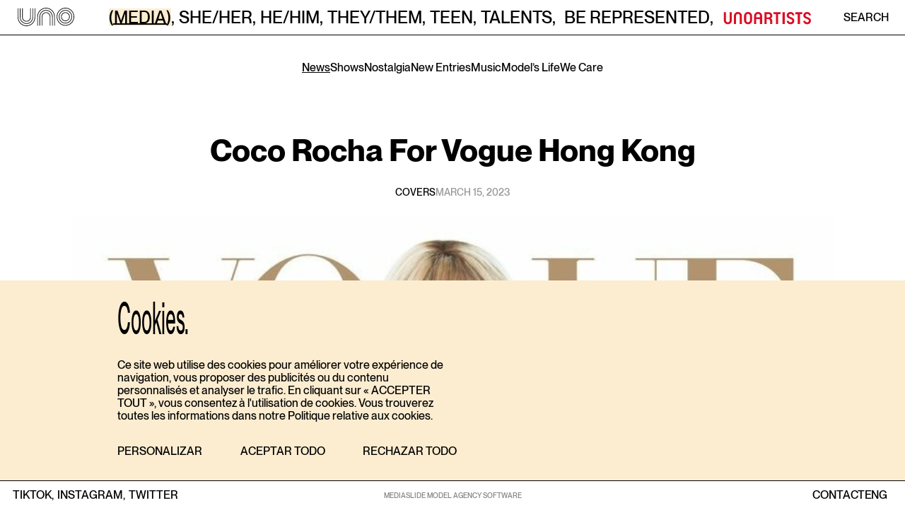

--- FILE ---
content_type: text/html; charset=utf-8
request_url: https://www.unomodels.com/es/news/37200-coco-rocha-for-vogue-hong-kong
body_size: 10703
content:
<!DOCTYPE html><html lang="es"><head><meta charSet="utf-8"/><meta name="viewport" content="width=device-width"/><link rel="apple-touch-icon" sizes="180x180" href="/apple-touch-icon.png"/><link rel="icon" type="image/png" sizes="32x32" href="/favicon-32x32.png"/><link rel="icon" type="image/png" sizes="16x16" href="/favicon-16x16.png"/><link rel="manifest" href="/site.webmanifest"/><link rel="mask-icon" href="/safari-pinned-tab.svg" color="#000000"/><meta name="msapplication-TileColor" content="#2d89ef"/><meta name="theme-color" content="#ffffff"/><title>COCO ROCHA FOR VOGUE HONG KONG | Uno models Barcelona &amp; Madrid</title><meta name="AUTHOR" content="mediaslide.com"/><meta name="copyright" content="mediaslide.com"/><meta name="description" content="Coco Rocha for Vogue Hong Kong"/><meta property="og:title" content="COCO ROCHA FOR VOGUE HONG KONG | Uno models Barcelona &amp; Madrid"/><meta property="og:type" content="article"/><meta property="og:url" content="https://www.unomodels.com/es/news/37200-coco-rocha-for-vogue-hong-kong"/><meta property="og:description" content="Coco Rocha for Vogue Hong Kong"/><meta name="twitter:card" content="summary"/><meta name="twitter:title" content="COCO ROCHA FOR VOGUE HONG KONG | Uno models Barcelona &amp; Madrid"/><meta name="twitter:description" content="Coco Rocha for Vogue Hong Kong"/><link rel="canonical" href="https://www.unomodels.com/es/news/37200-coco-rocha-for-vogue-hong-kong"/><meta name="next-head-count" content="21"/><link rel="preload" href="/_next/static/css/f49e306a58172294.css" as="style"/><link rel="stylesheet" href="/_next/static/css/f49e306a58172294.css" data-n-g=""/><noscript data-n-css=""></noscript><script defer="" nomodule="" src="/_next/static/chunks/polyfills-c67a75d1b6f99dc8.js"></script><script src="/_next/static/chunks/webpack-6bd428f716d67faf.js" defer=""></script><script src="/_next/static/chunks/framework-a070cbfff3c750c5.js" defer=""></script><script src="/_next/static/chunks/main-f33ecdabd6a79a8a.js" defer=""></script><script src="/_next/static/chunks/pages/_app-c84409d6aaebb6cc.js" defer=""></script><script src="/_next/static/chunks/75fc9c18-e9ae95234248f008.js" defer=""></script><script src="/_next/static/chunks/5935-d6f57b0bca78660b.js" defer=""></script><script src="/_next/static/chunks/pages/news/%5BnewsId%5D-56eb1c4c1e5eeee8.js" defer=""></script><script src="/_next/static/Vu6qPaX4QXOT17v_aUAPo/_buildManifest.js" defer=""></script><script src="/_next/static/Vu6qPaX4QXOT17v_aUAPo/_ssgManifest.js" defer=""></script><style data-styled="" data-styled-version="5.3.5"></style></head><body><noscript><iframe src="https://www.googletagmanager.com/ns.html?id=GTM-T6L262NV" height="0" width="0" style="display:none;visibility:hidden"></iframe></noscript><div id="__next" data-reactroot=""><nav class="fixed top-0 left-0 z-[999] transition-transform duration-300 hidden w-full xl:block font-PPNeueMontreal font-medium"><div class="w-full relative bg-white border-b-[0.015625rem] border-b-black h-[3.102rem]"><div class="absolute transform pr-[22.62px] translate-x-[100%]  transition-transform duration-500 flex justify-between items-center top-0 w-full h-full left- 0 bg-white z-[100] pl-[25px] pr-[22.62px]"><p class="uppercase text-base leading-[19px] font-medium">SEARCH</p><input type="text" class="w-full h-full px-2 text-left lg:text-center border-none outline-none placeholder:text-xl text-base leading-[29px]" placeholder="TYPE HERE" value=""/><img class="w-[012 cursor-pointer" src="/icons/Vector.svg" alt="Cross Icon"/></div><div class="flex items-center justify-between w-full h-full pl-[25px] pr-[22.62px]"><a href="/es"><svg class="w-[80px] h-auto" viewBox="0 0 80 26" fill="none" xmlns="http://www.w3.org/2000/svg"><path d="M12.4338 26C5.57815 26 0 20.3093 0 13.3153V0.630548H0.869434V13.3153C0.869434 19.821 6.05677 25.113 12.4338 25.113C18.8108 25.113 23.9981 19.821 23.9981 13.3153L23.9602 0.632304H24.8297L24.8675 13.3135C24.8675 20.3093 19.2894 26 12.4338 26ZM27.7599 25.3712L27.722 12.6865C27.722 5.69074 33.3002 0 40.1558 0C47.0114 0 52.5896 5.69074 52.5896 12.6847V25.3695H51.7201V12.6847C51.7201 6.17902 46.5328 0.886982 40.1558 0.886982C33.7788 0.886982 28.5915 6.17902 28.5915 12.6847L28.6293 25.3677H27.7599V25.3712ZM67.5662 25.3695C60.7106 25.3695 55.1325 19.6787 55.1325 12.6847C55.1325 5.69074 60.7106 0 67.5662 0C74.4218 0 80 5.69074 80 12.6847C80 19.6787 74.4218 25.3695 67.5662 25.3695ZM67.5662 0.886982C61.1892 0.886982 56.0019 6.17902 56.0019 12.6847C56.0019 19.1904 61.1892 24.4825 67.5662 24.4825C73.9432 24.4825 79.1306 19.1904 79.1306 12.6847C79.1306 6.17902 73.9432 0.886982 67.5662 0.886982ZM49.5044 25.3695H48.6349V12.6847C48.6349 7.91434 44.8318 4.03445 40.1558 4.03445C35.4798 4.03445 31.6767 7.91434 31.6767 12.6847V25.3695H30.8072V12.6847C30.8072 7.42606 35.0012 3.14747 40.1558 3.14747C45.3104 3.14747 49.5044 7.42606 49.5044 12.6847V25.3695ZM46.3176 25.3695H45.4482V12.6847C45.4482 9.70763 43.074 7.28555 40.1558 7.28555C37.2376 7.28555 34.8634 9.70763 34.8634 12.6847V25.3695H33.994V12.6847C33.994 9.21935 36.7573 6.39857 40.1558 6.39857C43.5543 6.39857 46.3176 9.21935 46.3176 12.6847V25.3695ZM12.4338 22.8525C7.27914 22.8525 3.0852 18.5739 3.0852 13.3153V0.630548H3.95463V13.3153C3.95463 18.0857 7.75776 21.9655 12.4338 21.9655C17.1098 21.9655 20.9129 18.0857 20.9129 13.3153V0.630548H21.7823V13.3153C21.7823 18.5739 17.5884 22.8525 12.4338 22.8525ZM67.5662 22.222C62.4116 22.222 58.2177 17.9434 58.2177 12.6847C58.2177 7.42606 62.4116 3.14747 67.5662 3.14747C72.7209 3.14747 76.9148 7.42606 76.9148 12.6847C76.9148 17.9434 72.7209 22.222 67.5662 22.222ZM67.5662 4.03445C62.8902 4.03445 59.0871 7.91434 59.0871 12.6847C59.0871 17.4551 62.8902 21.335 67.5662 21.335C72.2422 21.335 76.0454 17.4551 76.0454 12.6847C76.0454 7.91434 72.2422 4.03445 67.5662 4.03445ZM12.4338 19.5997C9.03695 19.5997 6.27198 16.7807 6.27198 13.3135V0.630548H7.14141V13.3153C7.14141 16.2924 9.51557 18.7145 12.4338 18.7145C15.352 18.7145 17.7261 16.2924 17.7261 13.3153V0.630548H18.5956V13.3153C18.5956 16.7807 15.8306 19.6014 12.4338 19.6014V19.5997ZM67.5662 18.9709C64.1694 18.9709 61.4044 16.1519 61.4044 12.6847C61.4044 9.21759 64.1677 6.39857 67.5662 6.39857C70.9648 6.39857 73.728 9.21935 73.728 12.6847C73.728 16.1501 70.9648 18.9709 67.5662 18.9709ZM67.5662 7.28555C64.648 7.28555 62.2739 9.70763 62.2739 12.6847C62.2739 15.6618 64.648 18.0839 67.5662 18.0839C70.4844 18.0839 72.8586 15.6618 72.8586 12.6847C72.8586 9.70763 70.4844 7.28555 67.5662 7.28555Z" fill="black"></path></svg></a><div class="flex flex-col w-full "><div class="flex items-center justify-center"><a class="w-max flex text-[24px] leading-[25px] duration-500 uppercase cursor-pointer font-medium" href="/es"><p class="relative ml-[2px] bg-[#FCEDD1] before:absolute before:content[&quot;&quot;] before:w-[76px] before:h-[1.5px] before:bg-black before:left-1/2 before:-translate-x-1/2 before:bottom-[2px]">(MEDIA)</p><p>, </p></a><a class="w-max flex text-[24px] leading-[25px] duration-500 uppercase cursor-pointer font-medium" href="/es/women/main"><p class="relative ml-[2px]  ">SHE/HER</p><p>, </p></a><a class="w-max flex text-[24px] leading-[25px] duration-500 uppercase cursor-pointer font-medium" href="/es/men/main"><p class="relative ml-[2px]  ">HE/HIM</p><p>, </p></a><a class="w-max flex text-[24px] leading-[25px] duration-500 uppercase cursor-pointer font-medium" href="/es/they/main"><p class="relative ml-[2px]  ">THEY/THEM</p><p>, </p></a><a class="w-max flex text-[24px] leading-[25px] duration-500 uppercase cursor-pointer font-medium" href="/es/teen"><p class="relative ml-[2px]  ">TEEN</p><p>, </p></a><a class="w-max flex text-[24px] leading-[25px] duration-500 uppercase cursor-pointer font-medium" href="/es/talents"><p class="relative ml-[2px]  ">talents</p><p>, </p></a><a class="w-max flex text-[24px] leading-[25px] duration-500 uppercase cursor-pointer font-medium" href="/es/become"><p class="relative ml-[8px]  ">Be represented</p><p>, </p></a><a href="https://www.unoartists.com" target="_blank" rel="noopener" class="pl-[8px]"><svg class="h-[21.5px] w-auto" viewBox="0 0 135 23" fill="none" xmlns="http://www.w3.org/2000/svg"><path d="M76.4715 9.03217V9.04534V9.02776V9.03217ZM73.2111 9.04095C73.2111 7.61299 72.0661 6.44865 70.6609 6.44865H67.8312V11.6391H70.6609C72.0676 11.6391 73.2068 10.4748 73.2068 9.04682L73.2111 9.0424V9.04095ZM76.4715 8.99409C76.4715 9.04975 76.4715 9.10538 76.4669 9.16104C76.4669 9.22109 76.4623 9.28406 76.458 9.34411C76.3444 11.0079 75.5834 12.4739 73.8329 13.0964C73.9721 13.1389 74.1035 13.1857 74.2335 13.2414C74.2591 13.2546 74.286 13.2633 74.3113 13.275C74.4338 13.3307 74.5549 13.3907 74.6686 13.4581C75.827 14.1494 76.4445 15.4924 76.4445 17.7567V21.9659H73.1021V17.1723C73.1021 15.4148 71.8179 14.3662 70.2379 14.3662H67.8269V21.9659H64.5665V3.51509H70.6566C74.0737 3.51509 76.4414 5.87746 76.4669 8.99554H76.4715V8.99409ZM104.054 6.17916C105.468 6.17916 106.656 7.06229 106.656 8.57229H109.616C109.616 5.38682 106.978 3.25 103.963 3.25C100.777 3.25 98.2254 5.5406 98.2254 8.76855C98.2254 14.4658 106.609 13.1052 106.609 16.7651C106.609 18.1726 105.65 19.2989 104.045 19.2989C102.255 19.2989 101.267 18.3308 101.267 16.9878H98.1686C98.1686 20.0458 100.871 22.25 103.901 22.25C107.487 22.25 109.721 20.1264 109.721 16.7695C109.721 10.6066 101.486 12.0785 101.486 8.5137C101.486 7.20437 102.626 6.18941 104.058 6.18941L104.054 6.18064V6.17916ZM6.18647 3.51509H2.92627V16.2877C2.92627 19.5713 5.65581 22.2456 9.00719 22.2456C12.3586 22.2456 15.0881 19.5713 15.0881 16.2877V3.51509H11.8279V16.5352C11.8279 17.9559 10.4572 19.2989 9.00719 19.2989C7.55723 19.2989 6.18647 17.9559 6.18647 16.5352V3.51509ZM21.4815 8.94282C21.4815 7.52218 22.8522 6.17916 24.3022 6.17916C25.7522 6.17916 27.1229 7.52218 27.1229 8.94282V21.9673H30.3831V9.20792C30.3831 5.92432 27.6536 3.25 24.3022 3.25C20.9508 3.25 18.2213 5.92432 18.2213 9.20792V21.9673H21.4815V8.94282ZM57.6816 8.94282C57.6816 7.52218 56.3108 6.17916 54.8608 6.17916C53.4108 6.17916 52.04 7.52218 52.04 8.94282V11.6332H57.6816V8.94282ZM60.9417 9.20792V21.9717H57.6816V14.372H52.04V21.9717H48.7799V9.20792C48.7799 5.92432 51.5094 3.25 54.8608 3.25C58.2122 3.25 60.9417 5.92432 60.9417 9.20792ZM42.4838 8.94282C42.4838 7.52218 41.113 6.17916 39.663 6.17916C38.213 6.17916 36.8422 7.52218 36.8422 8.94282V16.5337C36.8422 17.9544 38.213 19.2974 39.663 19.2974C41.113 19.2974 42.4838 17.9544 42.4838 16.5337V8.94282ZM45.7439 9.20792V16.2877C45.7439 19.5713 43.0144 22.2456 39.663 22.2456C36.3117 22.2456 33.5821 19.5713 33.5821 16.2877V9.20792C33.5821 5.92432 36.3117 3.25 39.663 3.25C43.0144 3.25 45.7439 5.92432 45.7439 9.20792ZM91.9847 21.9673H95.2448V3.51509H91.9847V21.9717V21.9673ZM129.259 6.17916C130.674 6.17916 131.862 7.06229 131.862 8.57229H134.822C134.822 5.38682 132.183 3.25 129.168 3.25C125.983 3.25 123.431 5.5406 123.431 8.76855C123.431 14.4658 131.814 13.1052 131.814 16.7651C131.814 18.1726 130.856 19.2989 129.251 19.2989C127.461 19.2989 126.473 18.3308 126.473 16.9878H123.374C123.374 20.0458 126.077 22.25 129.107 22.25C132.693 22.25 134.926 20.1264 134.926 16.7695C134.926 10.6066 126.691 12.0785 126.691 8.5137C126.691 7.20437 127.832 6.18941 129.264 6.18941L129.259 6.18064V6.17916ZM121.978 3.51509H111.319V6.70934H115.018V21.9717H118.278V6.70786H121.978V3.51509ZM85.3029 3.51509H89.0023V6.44426H85.3029V21.9673H82.0425V6.44426H78.3428V3.51509H85.3029Z" fill="#DB0D25"></path></svg></a></div></div><div class=" flex items-center"><p class="uppercase transition-all duration-500 cursor-pointer ">Search</p></div></div></div></nav><nav class="fixed top-0 left-0 z-50 block w-full xl:hidden bg-white pt-[26.2px] pb-[19.05px] border-b-[0.75px] border-b-black px-[10px]"><nav class="relative w-full h-full"><div class="absolute transform translate-x-[110%]  transition-transform duration-500 flex justify-between items-center top-0 w-full h-full left- 0 bg-white z-[100]"><input type="text" class="w-full h-full text-[20px] text-left border-none outline-none placeholder:text-[20px] leading-[22px] text-regular" placeholder="TYPE HERE" value=""/><img class="w-[16px] h-[16px] cursor-pointer mr-[1rem]" src="/icons/Vector.svg" alt="Cross Icon"/></div><div class="flex items-center justify-between w-full h-[45.95px] relative"><p class=" false font-PPNeueMontreal cursor-pointer uppercase text-[20px] leading-[22px]">MENU</p><a href="/es"><svg class="w-[128px] h-[45.95px] absolute left-1/2 -translate-x-1/2 top-0 z-20" viewBox="0 0 80 26" fill="none" xmlns="http://www.w3.org/2000/svg"><path d="M12.4338 26C5.57815 26 0 20.3093 0 13.3153V0.630548H0.869434V13.3153C0.869434 19.821 6.05677 25.113 12.4338 25.113C18.8108 25.113 23.9981 19.821 23.9981 13.3153L23.9602 0.632304H24.8297L24.8675 13.3135C24.8675 20.3093 19.2894 26 12.4338 26ZM27.7599 25.3712L27.722 12.6865C27.722 5.69074 33.3002 0 40.1558 0C47.0114 0 52.5896 5.69074 52.5896 12.6847V25.3695H51.7201V12.6847C51.7201 6.17902 46.5328 0.886982 40.1558 0.886982C33.7788 0.886982 28.5915 6.17902 28.5915 12.6847L28.6293 25.3677H27.7599V25.3712ZM67.5662 25.3695C60.7106 25.3695 55.1325 19.6787 55.1325 12.6847C55.1325 5.69074 60.7106 0 67.5662 0C74.4218 0 80 5.69074 80 12.6847C80 19.6787 74.4218 25.3695 67.5662 25.3695ZM67.5662 0.886982C61.1892 0.886982 56.0019 6.17902 56.0019 12.6847C56.0019 19.1904 61.1892 24.4825 67.5662 24.4825C73.9432 24.4825 79.1306 19.1904 79.1306 12.6847C79.1306 6.17902 73.9432 0.886982 67.5662 0.886982ZM49.5044 25.3695H48.6349V12.6847C48.6349 7.91434 44.8318 4.03445 40.1558 4.03445C35.4798 4.03445 31.6767 7.91434 31.6767 12.6847V25.3695H30.8072V12.6847C30.8072 7.42606 35.0012 3.14747 40.1558 3.14747C45.3104 3.14747 49.5044 7.42606 49.5044 12.6847V25.3695ZM46.3176 25.3695H45.4482V12.6847C45.4482 9.70763 43.074 7.28555 40.1558 7.28555C37.2376 7.28555 34.8634 9.70763 34.8634 12.6847V25.3695H33.994V12.6847C33.994 9.21935 36.7573 6.39857 40.1558 6.39857C43.5543 6.39857 46.3176 9.21935 46.3176 12.6847V25.3695ZM12.4338 22.8525C7.27914 22.8525 3.0852 18.5739 3.0852 13.3153V0.630548H3.95463V13.3153C3.95463 18.0857 7.75776 21.9655 12.4338 21.9655C17.1098 21.9655 20.9129 18.0857 20.9129 13.3153V0.630548H21.7823V13.3153C21.7823 18.5739 17.5884 22.8525 12.4338 22.8525ZM67.5662 22.222C62.4116 22.222 58.2177 17.9434 58.2177 12.6847C58.2177 7.42606 62.4116 3.14747 67.5662 3.14747C72.7209 3.14747 76.9148 7.42606 76.9148 12.6847C76.9148 17.9434 72.7209 22.222 67.5662 22.222ZM67.5662 4.03445C62.8902 4.03445 59.0871 7.91434 59.0871 12.6847C59.0871 17.4551 62.8902 21.335 67.5662 21.335C72.2422 21.335 76.0454 17.4551 76.0454 12.6847C76.0454 7.91434 72.2422 4.03445 67.5662 4.03445ZM12.4338 19.5997C9.03695 19.5997 6.27198 16.7807 6.27198 13.3135V0.630548H7.14141V13.3153C7.14141 16.2924 9.51557 18.7145 12.4338 18.7145C15.352 18.7145 17.7261 16.2924 17.7261 13.3153V0.630548H18.5956V13.3153C18.5956 16.7807 15.8306 19.6014 12.4338 19.6014V19.5997ZM67.5662 18.9709C64.1694 18.9709 61.4044 16.1519 61.4044 12.6847C61.4044 9.21759 64.1677 6.39857 67.5662 6.39857C70.9648 6.39857 73.728 9.21935 73.728 12.6847C73.728 16.1501 70.9648 18.9709 67.5662 18.9709ZM67.5662 7.28555C64.648 7.28555 62.2739 9.70763 62.2739 12.6847C62.2739 15.6618 64.648 18.0839 67.5662 18.0839C70.4844 18.0839 72.8586 15.6618 72.8586 12.6847C72.8586 9.70763 70.4844 7.28555 67.5662 7.28555Z" fill="black"></path></svg></a><p class=" false font-PPNeueMontreal cursor-pointer text-[20px] leading-[22px]">SEARCH</p></div></nav></nav><div class=" bg-white font-PPNeueMontreal font-medium"><div class="font-PPNeueMontreal w-full bg-[#FCEDD1] fixed pt-6 md:pt-[28px] pb-6 md:pb-[32px] text-start left-0 bottom-0 md:bottom-10 z-50 flex-col flex gap-[20px] px-[10px] md:pr-0 md:pl-[13%] 3xl:pl-[272px] 5xl:pl-[14%]"><div class="w-full max-w-[480px]"><p class="text-[44px] leading-[31px] md:text-[64px] md:leading-[51px] font-oTNeueMontreal">Cookies.</p><p class="text-[12px] leading-[14.5px] md:text-base md:leading-[18.5px] font-PPNeueMontreal font-medium py-5 md:py-[32px]">Ce site web utilise des cookies pour améliorer votre expérience de navigation, vous proposer des publicités ou du contenu personnalisés et analyser le trafic. En cliquant sur « ACCEPTER TOUT », vous consentez à l&#x27;utilisation de cookies. Vous trouverez toutes les informations dans notre Politique relative aux cookies.</p><div class="flex justify-between"><div role="button" class="text-[12px] leading-[14.5px] md:text-base md:leading-[18.5px] uppercase items-center font-PPNeueMontreal font-medium flex"><span>PERSONALIZAR</span></div><div role="button" class="text-[12px] leading-[14.5px] md:text-base md:leading-[18.5px] uppercase items-center font-PPNeueMontreal font-medium flex"><span>ACEPTAR TODO</span></div><div role="button" class="text-[12px] leading-[14.5px] md:text-base md:leading-[18.5px] uppercase items-center font-PPNeueMontreal font-medium flex"><span>RECHAZAR TODO</span></div></div></div></div><div class="w-full min-h-[calc(100vh-3rem)]"><div class="pt-[122px] md:pt-[160px] xl:pt-[190px] pb-[52px] flex flex-col items-center w-full md:px-12 xl:px-[100px] min-desktop:px-[242px]"><h1 class="w-full text-center text-[44px] leading-[46px] md:leading-[45px] font-bold font-PPNeueMontreal capitalize px-5 md:px-0"><span class="cursor-pointer">coco rocha </span><span class="">for <!-- --> vogue hong kong</span></h1><div class="w-full mt-8 text-[14px] leading-[16.5px] md:leading-[11px]"><div class="flex flex-col gap-y-4 md:gap-y-7 mb-[10px] md:mb-7"><div class="flex items-center justify-center gap-x-[80px] lg:gap-x-[56px]"><p class="font-medium uppercase">Covers</p><p class="uppercase font-medium text-[#979797]">MARCH 15, 2023</p></div></div><div class="flex flex-col items-center justify-center"><div class="flex items-center w-full justify-center w-full" style="aspect-ratio:800/1001"><img src="/layout/imageLoader.png" loading="lazy" alt="Coco Rocha for Vogue Hong Kong" class="w-full object-cover h-full object-top z-10 duration-500 " width="800" height="1001"/></div></div></div></div><div class="h-auto w-full mx-auto pb-[3rem] md:pb-[6rem]"><div class="h-[0.0375rem] bg-black w-full mt-[26px] mb-[12px] md:hidden"></div><div class="w-full"><h1 class="text-center text-[64px] leading-[58px] md:leading-[45px] font-oTNeueMontreal mb-[12px] md:mb-0">Related News</h1><div class="h-[0.0375rem] md:h-[0.75px] bg-black w-full mt-3 mb-[25px] hidden md:block"></div><div class="grid grid-cols-2 md:grid-cols-3 gap-y-5"><div sliderId="50667" class="cursor-pointer transition-all duration-300 delay-300"><div><img class="w-full object-cover object-top aspect-[3/4] md:aspect-square h-full md:h-max" src="https://mediaslide-europe.storage.googleapis.com/uno/pictures/5816/121143/large-1769000554-be1fcd0212a82efa32ea579fd90a4526.jpg" alt="Mike Vasilakis for Our Legacy F/W 26 Lookbook" loading="eager"/></div><div class="flex-wrap gap-x-4 font-PPNeueMontreal items-center justify-between w-full hidden md:flex md:text-[14px] leading-[14px] mt-[5px] mb-[10px] px-[5px]"><p class="uppercase font-medium"><span>#<!-- -->mike vasilakis </span><span class="">for <!-- --> our legacy f/w 26 lookbook</span></p><p class="text-xs leading-[14px] font-bold uppercase">Look book</p><p class="text-xs leading-[14px] uppercase font-medium text-[#979797]">21 JANUARY, 2026</p></div><div class="flex-col font-PPNeueMontreal w-full flex md:hidden mt-[3px] pl-[14px] pr-[10px]"><div class="flex items-center justify-between w-full"><p class="text-[12px] leading-[13.59px] font-bold uppercase">Look book</p><p class="text-xs leading-3 font-medium text-[#979797]">3/ 0/2026</p></div><p class="uppercase text-[14px] leading-[14px] mt-[11px]"><span>#<!-- -->mike vasilakis </span><span class="">for <!-- --> our legacy f/w 26 lookbook</span></p></div></div><div sliderId="50659" class="cursor-pointer transition-all duration-300 delay-300"><div><img class="w-full object-cover object-top aspect-[3/4] md:aspect-square h-full md:h-max" src="https://mediaslide-europe.storage.googleapis.com/uno/pictures/5216/121112/large-1768926002-ba33f758168c637bb6e1bf6b657eeee2.jpg" alt="Gideon Adeniyi for Wales Bonner Autumn Winter 2026: &quot;Morning Raga&quot;" loading="eager"/></div><div class="flex-wrap gap-x-4 font-PPNeueMontreal items-center justify-between w-full hidden md:flex md:text-[14px] leading-[14px] mt-[5px] mb-[10px] px-[5px]"><p class="uppercase font-medium"><span>#<!-- -->gideon adeniyi </span><span class="">for <!-- --> wales bonner autumn winter 2026: &quot;morning raga&quot;</span></p><p class="text-xs leading-[14px] font-bold uppercase">Campaigns</p><p class="text-xs leading-[14px] uppercase font-medium text-[#979797]">20 JANUARY, 2026</p></div><div class="flex-col font-PPNeueMontreal w-full flex md:hidden mt-[3px] pl-[14px] pr-[10px]"><div class="flex items-center justify-between w-full"><p class="text-[12px] leading-[13.59px] font-bold uppercase">Campaigns</p><p class="text-xs leading-3 font-medium text-[#979797]">2/ 0/2026</p></div><p class="uppercase text-[14px] leading-[14px] mt-[11px]"><span>#<!-- -->gideon adeniyi </span><span class="">for <!-- --> wales bonner autumn winter 2026: &quot;morning raga&quot;</span></p></div></div><div sliderId="50657" class="cursor-pointer transition-all duration-300 delay-300"><div><img class="w-full object-cover object-top aspect-[3/4] md:aspect-square h-full md:h-max" src="https://mediaslide-europe.storage.googleapis.com/uno/pictures/4949/121102/large-1768919960-f71219de53253f16f01ed9f505c7f871.jpg" alt="Justino González for YSL Spring 2026 Collection" loading="eager"/></div><div class="flex-wrap gap-x-4 font-PPNeueMontreal items-center justify-between w-full hidden md:flex md:text-[14px] leading-[14px] mt-[5px] mb-[10px] px-[5px]"><p class="uppercase font-medium"><span>#<!-- -->justino gonzález </span><span class="">for <!-- --> ysl spring 2026 collection</span></p><p class="text-xs leading-[14px] font-bold uppercase">Look book</p><p class="text-xs leading-[14px] uppercase font-medium text-[#979797]">20 JANUARY, 2026</p></div><div class="flex-col font-PPNeueMontreal w-full flex md:hidden mt-[3px] pl-[14px] pr-[10px]"><div class="flex items-center justify-between w-full"><p class="text-[12px] leading-[13.59px] font-bold uppercase">Look book</p><p class="text-xs leading-3 font-medium text-[#979797]">2/ 0/2026</p></div><p class="uppercase text-[14px] leading-[14px] mt-[11px]"><span>#<!-- -->justino gonzález </span><span class="">for <!-- --> ysl spring 2026 collection</span></p></div></div><div sliderId="50655" class="cursor-pointer transition-all duration-300 delay-300"><div><img class="w-full object-cover object-top aspect-[3/4] md:aspect-square h-full md:h-max" src="https://mediaslide-europe.storage.googleapis.com/uno/pictures/5891/121085/large-1768911861-8e51758098f94a66a74b6618733e850b.jpg" alt="Dare Sulemana for YSL Spring 2026 Collection" loading="eager"/></div><div class="flex-wrap gap-x-4 font-PPNeueMontreal items-center justify-between w-full hidden md:flex md:text-[14px] leading-[14px] mt-[5px] mb-[10px] px-[5px]"><p class="uppercase font-medium"><span>#<!-- -->dare sulemana </span><span class="">for <!-- --> ysl spring 2026 collection</span></p><p class="text-xs leading-[14px] font-bold uppercase">Look book</p><p class="text-xs leading-[14px] uppercase font-medium text-[#979797]">20 JANUARY, 2026</p></div><div class="flex-col font-PPNeueMontreal w-full flex md:hidden mt-[3px] pl-[14px] pr-[10px]"><div class="flex items-center justify-between w-full"><p class="text-[12px] leading-[13.59px] font-bold uppercase">Look book</p><p class="text-xs leading-3 font-medium text-[#979797]">2/ 0/2026</p></div><p class="uppercase text-[14px] leading-[14px] mt-[11px]"><span>#<!-- -->dare sulemana </span><span class="">for <!-- --> ysl spring 2026 collection</span></p></div></div></div></div></div></div><footer class="fixed left-0 right-0 bottom-0 h-[2.5rem] justify-between hidden w-full pl-[18px] pr-[26px] py-[9.6px] text-sm text-center text-black uppercase bg-white border-t-[0.68px] md:flex z-[110] font-PPNeueMontreal border-t-black"><div class="w-full h-full flex items-center justify-between"><div class="flex items-center"><a class="cursor-pointer" target="_blank" href="https://www.tiktok.com/@unomodels"><p class="text-[1rem] leading-none hover:underline underline-offset-1 mr-[5px] first-child:mr-0 font-medium">Tiktok, </p></a><a class="cursor-pointer" target="_blank" href="https://www.instagram.com/unomodels/"><p class="text-[1rem] leading-none hover:underline underline-offset-1 mr-[5px] first-child:mr-0 font-medium">Instagram, </p></a><a class="cursor-pointer" target="_blank" href="https://twitter.com/unomodels"><p class="text-[1rem] leading-none hover:underline underline-offset-1 mr-[5px] first-child:mr-0 font-medium">Twitter </p></a></div><div class="flex text-[1rem] absolute left-1/2 -translate-x-1/2"><a target="_blank" href="https://www.mediaslide.com/" class="text-[10px] leading-none font-medium text-black/50 hover:underline underline-offset-1 ">MEDIASLIDE MODEL AGENCY SOFTWARE</a></div> <div class="flex gap-x-[31px]"><a class="uppercase hover:underline underline-offset-1 text-base leading-none font-medium false" href="/es/contact">contact</a><a class="text-[1rem] leading-none tracking-[-0.04em] font-medium uppercase cursor-pointer hover:underline underline-offset-1" href="/en/news/37200-coco-rocha-for-vogue-hong-kong">ENG</a></div></div></footer><footer class="relative w-full text-sm text-black uppercase bg-white border-t-[0.6px] md:hidden font-PPNeueMontreal border-t-black "><div class="flex items-start w-full justify-between px-[10px] pt-[35px]"><div class="flex flex-col gap-y-[10px]"><a class="cursor-pointer" target="_blank" href="https://www.tiktok.com/@unomodels"><p class="text-[20px] leading-[22px] cursor-pointer">Tiktok</p></a><a class="cursor-pointer" target="_blank" href="https://www.instagram.com/unomodels/"><p class="text-[20px] leading-[22px] cursor-pointer">Instagram</p></a><a class="cursor-pointer" target="_blank" href="https://twitter.com/unomodels"><p class="text-[20px] leading-[22px] cursor-pointer">Twitter</p></a></div><div class="text-[20px] leading-[22px] flex flex-col gap-y-[10px]"><p class="cursor-pointer">ENGLISH</p><p class="cursor-pointer">ESPAÑOL</p></div></div><p class="mt-[60px] text-[12px] leading-[13px] text-center text-black/50 pb-[40px]">MEDIASLIDE MODEL AGENCY SOFTWARE</p></footer></div></div><script id="__NEXT_DATA__" type="application/json">{"props":{"pageProps":{"allNewsData":[{"id":"50667","title":"Mike Vasilakis for Our Legacy F/W 26 Lookbook","picture_url":"https://mediaslide-europe.storage.googleapis.com/uno/pictures/5816/121143/large-1769000554-be1fcd0212a82efa32ea579fd90a4526.jpg","date":"2026-01-21 13:02:00","models":[{"id":"5816","name":"Mike Vasilakis","gender":null,"picture_url":"https://mediaslide-europe.storage.googleapis.com/uno/pictures/5816/109465/profile-1732180696-59e4187101f3a8fbc550d7376c89b3e6.jpg?v=1732180715","categories":[{"id":"7","value":"Men Main","parent_id":"12","parent_name":"Men"}],"picture_categories":[],"instagram":{"username":"_mikevasilakis_","followed_by":"4650","follows":"1051","medias":"132"}}],"featured_video_details":[],"category":"Look book","categories":[{"id":"9","name":"Look book"}],"position":"Home Medium","positions":[{"id":"1","name":"Home Medium"}],"url_alias":"mike-vasilakis-for-our-legacy-f-w-26-lookbook","is_featured":"0","picture_width":"2240","picture_height":"3360"},{"id":"50659","title":"Gideon Adeniyi for Wales Bonner Autumn Winter 2026: \"Morning Raga\"","picture_url":"https://mediaslide-europe.storage.googleapis.com/uno/pictures/5216/121112/large-1768926002-ba33f758168c637bb6e1bf6b657eeee2.jpg","date":"2026-01-20 16:19:00","models":[{"id":"5216","name":"Gideon Adeniyi","gender":null,"picture_url":"https://mediaslide-europe.storage.googleapis.com/uno/pictures/5216/92932/profile-1737710265-0eae0caf261163b739b881b334637d7f.jpg?v=1737710383","categories":[{"id":"7","value":"Men Main","parent_id":"12","parent_name":"Men"}],"picture_categories":[],"instagram":{"username":"gideonadeniyi_","followed_by":"8749","follows":"409","medias":"91"}}],"featured_video_details":[],"category":"Campaigns","categories":[{"id":"1","name":"Campaigns"}],"position":"Home Medium","positions":[{"id":"1","name":"Home Medium"}],"url_alias":"gideon-adeniyi-for-wales-bonner-autumn-winter-2026-morning-raga","is_featured":"0","picture_width":"2000","picture_height":"3000"},{"id":"50657","title":"Justino González for YSL Spring 2026 Collection","picture_url":"https://mediaslide-europe.storage.googleapis.com/uno/pictures/4949/121102/large-1768919960-f71219de53253f16f01ed9f505c7f871.jpg","date":"2026-01-20 14:38:00","models":[{"id":"4949","name":"Justino González","gender":null,"picture_url":"https://mediaslide-europe.storage.googleapis.com/uno/pictures/4949/101530/profile-1714387974-8f1b38a0c3e129c88a5df2e60ed84e91.jpg?v=1714390733","categories":[{"id":"7","value":"Men Main","parent_id":"12","parent_name":"Men"},{"id":"25","value":"Men Mother Main 1","parent_id":"12","parent_name":"Men"}],"picture_categories":[],"instagram":{"username":"justinogonzalezominetti","followed_by":"0","follows":"1250","medias":"40"},"tiktok":{"username":"jusgonomi","followed_by":"0","follows":"0","medias":"0"}}],"featured_video_details":[],"category":"Look book","categories":[{"id":"9","name":"Look book"}],"position":"Home Medium","positions":[{"id":"1","name":"Home Medium"}],"url_alias":"justino-gonzalez-for-ysl-spring-2026-collection","is_featured":"0","picture_width":"1080","picture_height":"1350"},{"id":"50655","title":"Dare Sulemana for YSL Spring 2026 Collection","picture_url":"https://mediaslide-europe.storage.googleapis.com/uno/pictures/5891/121085/large-1768911861-8e51758098f94a66a74b6618733e850b.jpg","date":"2026-01-20 12:24:00","models":[{"id":"5891","name":"Dare Sulemana","gender":null,"picture_url":"https://mediaslide-europe.storage.googleapis.com/uno/pictures/5891/111293/profile-1763634595-ad67062a57d1af6784c127dbd2d4628e.jpg","categories":[{"id":"40","value":"Men Visa","parent_id":"12","parent_name":"Men"},{"id":"8","value":"Men New faces","parent_id":"12","parent_name":"Men"}],"picture_categories":[],"instagram":{"username":"dare.sulemana","followed_by":"0","follows":"1950","medias":"6"}}],"featured_video_details":[],"category":"Look book","categories":[{"id":"9","name":"Look book"}],"position":"Home Medium","positions":[{"id":"1","name":"Home Medium"}],"url_alias":"dare-sulemana-for-ysl-spring-2026-collection","is_featured":"0","picture_width":"800","picture_height":"1000"},{"id":"50650","title":"Benjamin Demarquilly for Canali F/W 26 Men's Presentation","picture_url":"https://mediaslide-europe.storage.googleapis.com/uno/pictures/5775/121063/large-1768840797-a5fd14cfc3c1c8d11a91cd107301b5d8.jpg","date":"2026-01-19 16:39:00","models":[{"id":"5775","name":"Benjamin Demarquilly","gender":null,"picture_url":"https://mediaslide-europe.storage.googleapis.com/uno/pictures/5775/108137/profile-1730286811-9498eb547a804041d8f012f6d6835578.jpg?v=1746613463","categories":[{"id":"7","value":"Men Main","parent_id":"12","parent_name":"Men"},{"id":"9","value":"Men Direct","parent_id":"12","parent_name":"Men"}],"picture_categories":[],"instagram":{"username":"benjamindmq","followed_by":"8972","follows":"1757","medias":"141"}}],"featured_video_details":[],"category":"Look book","categories":[{"id":"9","name":"Look book"}],"position":"Home Medium","positions":[{"id":"1","name":"Home Medium"}],"url_alias":"benjamin-demarquilly-for-canali-f-w-26-men-s-presentation","is_featured":"0","picture_width":"2240","picture_height":"3360"},{"id":"50647","title":"Drake Burnette for Marie Adam-Leenaerdt","picture_url":"https://mediaslide-europe.storage.googleapis.com/uno/pictures/5907/121059/large-1768838452-b9c1e0f84050623458271ac90be214e2.jpg","date":"2026-01-19 16:02:00","models":[{"id":"5907","name":"Drake Burnette","gender":null,"picture_url":"https://mediaslide-europe.storage.googleapis.com/uno/pictures/5907/115196/profile-1748352802-598bc40229f57173c2e4ee7111cdb39e.jpg","categories":[{"id":"2","value":"Women Main","parent_id":"1","parent_name":"Women"}],"picture_categories":[],"instagram":{"username":"drakeburnette","followed_by":"8870","follows":"2150","medias":"612"}}],"featured_video_details":[],"category":"Campaigns","categories":[{"id":"1","name":"Campaigns"}],"position":"Home Medium","positions":[{"id":"1","name":"Home Medium"}],"url_alias":"drake-burnette-for-marie-adam-leenaerdt","is_featured":"0","picture_width":"800","picture_height":"1000"},{"id":"50642","title":"Hana Jirickova for harper's bazaar cz","picture_url":"https://mediaslide-europe.storage.googleapis.com/uno/pictures/3091/121035/large-1768827012-b3860664b1b802504b20d0950c2c269e.jpg","date":"2026-01-19 12:50:00","models":[{"id":"3091","name":"Hana Jirickova","gender":null,"picture_url":"https://mediaslide-europe.storage.googleapis.com/uno/pictures/3091/105714/profile-1724321156-43978737180c4f47f5653173b4a38666.jpg","categories":[{"id":"2","value":"Women Main","parent_id":"1","parent_name":"Women"},{"id":"33","value":"A career in pics","parent_id":"32","parent_name":"Website "}],"picture_categories":[],"instagram":{"username":"hanajirickova","followed_by":"51493","follows":"1137","medias":"1950"}}],"featured_video_details":[],"category":"Editorials","categories":[{"id":"5","name":"Editorials"}],"position":"Home Medium","positions":[{"id":"1","name":"Home Medium"}],"url_alias":"hana-jirickova-for-harper-s-bazaar-cz","is_featured":"0","picture_width":"2273","picture_height":"3141"},{"id":"50630","title":"Tommaso Zana for Etro F/W 26 Men's Lookbook","picture_url":"https://mediaslide-europe.storage.googleapis.com/uno/pictures/6242/121008/large-1768819671-9ef7d36dfd4a220a775101f797d797e1.jpg","date":"2026-01-19 10:47:00","models":[{"id":"6242","name":"Tommaso Zana","gender":null,"picture_url":"https://mediaslide-europe.storage.googleapis.com/uno/pictures/6242/118261/profile-1759413903-af900e0a73118193a81e6ba142d28987.jpg?v=1760021407","categories":[{"id":"7","value":"Men Main","parent_id":"12","parent_name":"Men"}],"picture_categories":[],"instagram":{"username":"zan.a.tommaso","followed_by":"0","follows":"495","medias":"18"}}],"featured_video_details":[],"category":"Look book","categories":[{"id":"9","name":"Look book"}],"position":"Home Medium","positions":[{"id":"1","name":"Home Medium"}],"url_alias":"tommaso-zana-for-etro-f-w-26-men-s-lookbook","is_featured":"0","picture_width":"2240","picture_height":"3360"},{"id":"50629","title":"María Muñiz for Marie Claire","picture_url":"https://mediaslide-europe.storage.googleapis.com/uno/pictures/3882/120050/large-1763992605-de323a0a253a9771144802c40a0dee66.jpg","date":"2026-01-19 09:21:00","models":[{"id":"3882","name":"Maria Muñiz","gender":null,"picture_url":"https://mediaslide-europe.storage.googleapis.com/uno/pictures/3882/63830/profile-1719906286-b734fa819b947079708c727490f2deeb.jpg?v=1748517726","categories":[{"id":"4","value":"Women Direct","parent_id":"1","parent_name":"Women"},{"id":"21","value":"Women Mother Direct 4","parent_id":"1","parent_name":"Women"}],"picture_categories":[],"instagram":{"username":"maria.mmoyano","followed_by":"2848","follows":"661","medias":"45"},"tiktok":{"username":"maria.mmoyanooo","followed_by":"0","follows":"0","medias":"0"}}],"featured_video_details":[],"category":"Editorials","categories":[{"id":"5","name":"Editorials"}],"position":"Home Medium","positions":[{"id":"1","name":"Home Medium"}],"url_alias":"maria-muniz-for-marie-claire","is_featured":"0","picture_width":"1080","picture_height":"1350"},{"id":"50627","title":"LAURA ROSE FOR NEO2 X CHANEL","picture_url":"https://mediaslide-europe.storage.googleapis.com/uno/pictures/6091/120547/large-1765882192-a7a39e72177ac5171ede04b968e32286.jpg","date":"2026-01-19 08:54:00","models":[{"id":"6091","name":"Laura Rose","gender":null,"picture_url":"https://mediaslide-europe.storage.googleapis.com/uno/pictures/6091/115040/profile-1757001632-ecd6182483da833f5a5560b1bd82867d.jpg","categories":[{"id":"3","value":"Women New faces","parent_id":"1","parent_name":"Women"}],"picture_categories":[],"instagram":{"username":"laurarosenberg_","followed_by":"0","follows":"502","medias":"6"}}],"featured_video_details":[],"category":"Editorials","categories":[{"id":"5","name":"Editorials"}],"position":"Home Medium","positions":[{"id":"1","name":"Home Medium"}],"url_alias":"laura-rose-for-neo2-x-chanel","is_featured":"0","picture_width":"1080","picture_height":"1349"},{"id":"50625","title":"Kyosuke Akiyoshi for Manifesto Magazine","picture_url":"https://mediaslide-europe.storage.googleapis.com/uno/pictures/5453/120998/large-1768811674-54beecee5be3791c25bf92edbc392e53.jpg","date":"2026-01-19 08:38:00","models":[{"id":"5453","name":"Kyosuke Akiyoshi","gender":null,"picture_url":"https://mediaslide-europe.storage.googleapis.com/uno/pictures/5453/100338/profile-1710843414-be2f8832cd4a1aae9e3d3972b03e8eca.jpg?v=1710843450","categories":[{"id":"40","value":"Men Visa","parent_id":"12","parent_name":"Men"},{"id":"7","value":"Men Main","parent_id":"12","parent_name":"Men"}],"picture_categories":[],"instagram":{"username":"kyo_su_ke_17","followed_by":"2452","follows":"840","medias":"76"}}],"featured_video_details":[],"category":"Covers","categories":[{"id":"6","name":"Covers"}],"position":"Home Medium","positions":[{"id":"1","name":"Home Medium"}],"url_alias":"kyosuke-akiyoshi-for-manifesto-magazine","is_featured":"0","picture_width":"1080","picture_height":"1437"},{"id":"50624","title":"Kyosuke Akiyoshi for Manifesto Magazine","picture_url":"https://mediaslide-europe.storage.googleapis.com/uno/pictures/5453/120998/large-1768811671-e2a77f5a5589e2f136ae0529241184d2.jpg","date":"2026-01-19 08:33:00","models":[{"id":"5453","name":"Kyosuke Akiyoshi","gender":null,"picture_url":"https://mediaslide-europe.storage.googleapis.com/uno/pictures/5453/100338/profile-1710843414-be2f8832cd4a1aae9e3d3972b03e8eca.jpg?v=1710843450","categories":[{"id":"40","value":"Men Visa","parent_id":"12","parent_name":"Men"},{"id":"7","value":"Men Main","parent_id":"12","parent_name":"Men"}],"picture_categories":[],"instagram":{"username":"kyo_su_ke_17","followed_by":"2452","follows":"840","medias":"76"}}],"featured_video_details":[],"category":"Editorials","categories":[{"id":"5","name":"Editorials"}],"position":"Home Medium","positions":[{"id":"1","name":"Home Medium"}],"url_alias":"kyosuke-akiyoshi-for-manifesto-magazine","is_featured":"0","picture_width":"1080","picture_height":"1437"},{"id":"50579","title":"Mike Vasilakis for Vogue Greece","picture_url":"https://mediaslide-europe.storage.googleapis.com/uno/pictures/5816/120878/large-1768390411-d8da17207b9d712de7be1d8dcf8b6e11.jpg","date":"2026-01-16 11:33:00","models":[{"id":"5816","name":"Mike Vasilakis","gender":null,"picture_url":"https://mediaslide-europe.storage.googleapis.com/uno/pictures/5816/109465/profile-1732180696-59e4187101f3a8fbc550d7376c89b3e6.jpg?v=1732180715","categories":[{"id":"7","value":"Men Main","parent_id":"12","parent_name":"Men"}],"picture_categories":[],"instagram":{"username":"_mikevasilakis_","followed_by":"4650","follows":"1051","medias":"132"}}],"featured_video_details":[],"category":"Editorials","categories":[{"id":"5","name":"Editorials"}],"position":"Home Medium","positions":[{"id":"1","name":"Home Medium"}],"url_alias":"mike-vasilakis-for-vogue-greece","is_featured":"0","picture_width":"800","picture_height":"1055"},{"id":"50600","title":"Mathilda Gvarliani for Chanel Fine Jewelry 2026 Campaign","picture_url":"https://mediaslide-europe.storage.googleapis.com/uno/news_pictures/2026/01/large-1768555978-cbfa31f1a82be4739c2285549329e8a7.gif","date":"2026-01-16 09:32:00","models":[{"id":"2855","name":"Mathilda Gvarliani","gender":null,"picture_url":"https://mediaslide-europe.storage.googleapis.com/uno/pictures/2855/37758/profile-1710157961-f616675455d806a80aa0356c688b3820.jpg","categories":[{"id":"2","value":"Women Main","parent_id":"1","parent_name":"Women"}],"picture_categories":[],"instagram":{"username":"mathilda.gvarliani","followed_by":"307556","follows":"328","medias":"91"},"tiktok":{"username":"babymathyy","followed_by":"0","follows":"0","medias":"0"}}],"featured_video_details":[],"category":"Campaigns","categories":[{"id":"1","name":"Campaigns"}],"position":"Home Medium","positions":[{"id":"1","name":"Home Medium"}],"url_alias":"mathilda-gvarliani-for-chanel-fine-jewelry-2026-campaign","is_featured":"0","picture_width":"692","picture_height":"388"},{"id":"50599","title":"Saul Symon for Bottega Veneta S/S 2026 Campaign","picture_url":"https://mediaslide-europe.storage.googleapis.com/uno/pictures/6008/120947/large-1768497221-4345f276e909d703661144fa579dca2f.jpg","date":"2026-01-15 17:13:00","models":[{"id":"6008","name":"Saul Symon","gender":null,"picture_url":"https://mediaslide-europe.storage.googleapis.com/uno/pictures/6008/113679/profile-1743589789-b38ed47a352c4cc78a639ed361545130.jpg","categories":[{"id":"7","value":"Men Main","parent_id":"12","parent_name":"Men"}],"picture_categories":[],"instagram":{"username":"saulsymon","followed_by":"0","follows":"485","medias":"1"}}],"featured_video_details":[],"category":"Campaigns","categories":[{"id":"1","name":"Campaigns"}],"position":"Home Medium","positions":[{"id":"1","name":"Home Medium"}],"url_alias":"saul-symon-for-bottega-veneta-s-s-2026-campaign","is_featured":"0","picture_width":"1080","picture_height":"1349"},{"id":"50596","title":"Klara Mrnkova for L'officiel","picture_url":"https://mediaslide-europe.storage.googleapis.com/uno/pictures/6188/120941/large-1768493130-98c6f914b050382845ffe0eca2758da8.jpg","date":"2026-01-15 16:02:00","models":[{"id":"6188","name":"Klara Mrnkova","gender":null,"picture_url":"https://mediaslide-europe.storage.googleapis.com/uno/pictures/6188/116893/profile-1756736104-43632a4bc3d6ccec5f732f383179fab1.jpg","categories":[{"id":"3","value":"Women New faces","parent_id":"1","parent_name":"Women"}],"picture_categories":[],"instagram":{"username":"mrnkova.k","followed_by":"0","follows":"865","medias":"57"}}],"featured_video_details":[],"category":"Editorials","categories":[{"id":"5","name":"Editorials"}],"position":"Home Medium","positions":[{"id":"1","name":"Home Medium"}],"url_alias":"klara-mrnkova-for-l-officiel","is_featured":"0","picture_width":"1080","picture_height":"1338"},{"id":"50646","title":"Michael Kris for Hessnatur S/S 26","picture_url":"https://mediaslide-europe.storage.googleapis.com/uno/pictures/5625/121029/large-1768826471-5726f2d091e0fa1d7174821caddd1371.jpg","date":"2026-01-15 14:12:00","models":[{"id":"5625","name":"Michael Kris","gender":null,"picture_url":"https://mediaslide-europe.storage.googleapis.com/uno/pictures/5625/102822/profile-1742465127-85bf856f09bb33ecf09f96daeaf1cfbf.jpg?v=1753197256","categories":[{"id":"9","value":"Men Direct","parent_id":"12","parent_name":"Men"}],"picture_categories":[],"instagram":{"username":"michaelkris_7","followed_by":"0","follows":"328","medias":"39"}}],"featured_video_details":[],"category":"Look book","categories":[{"id":"9","name":"Look book"}],"position":"Home Medium","positions":[{"id":"1","name":"Home Medium"}],"url_alias":"michael-kris-for-hessnatur-s-s-26","is_featured":"0","picture_width":"930","picture_height":"1333"},{"id":"50592","title":"Edna Karibwami for J.W. Anderson AW26","picture_url":"https://mediaslide-europe.storage.googleapis.com/uno/pictures/4172/120922/large-1768477827-c775f1ed65fe941ae7aaebfd028a19c0.jpg","date":"2026-01-15 11:50:00","models":[{"id":"4172","name":"Edna Karibwami","gender":null,"picture_url":"https://mediaslide-europe.storage.googleapis.com/uno/pictures/4172/96161/profile-1700561562-160d6a42e4814d0feae655736a548392.jpg","categories":[{"id":"39","value":"Women Visa","parent_id":"1","parent_name":"Women"},{"id":"2","value":"Women Main","parent_id":"1","parent_name":"Women"}],"picture_categories":[],"instagram":{"username":"ednakaribwami","followed_by":"3953","follows":"1547","medias":"67"}}],"featured_video_details":[],"category":"Look book","categories":[{"id":"9","name":"Look book"}],"position":"Home Medium","positions":[{"id":"1","name":"Home Medium"}],"url_alias":"edna-karibwami-for-j-w-anderson-aw26","is_featured":"0","picture_width":"1080","picture_height":"1350"},{"id":"50591","title":"Tommy Hacket for J.W. Anderson AW26","picture_url":"https://mediaslide-europe.storage.googleapis.com/uno/pictures/5954/120921/large-1768477755-3cd8f0c2a6aa864720cbf0d41082118e.jpg","date":"2026-01-15 11:49:00","models":[{"id":"5954","name":"Tommy Hackett","gender":null,"picture_url":"https://mediaslide-europe.storage.googleapis.com/uno/pictures/5954/113144/profile-1742204053-53983b8614fff87627b01f625b84d067.jpg?v=1742211479","categories":[{"id":"7","value":"Men Main","parent_id":"12","parent_name":"Men"}],"picture_categories":[],"instagram":{"username":"tommy_hackett","followed_by":"68515","follows":"1550","medias":"587"}}],"featured_video_details":[],"category":"Look book","categories":[{"id":"9","name":"Look book"}],"position":"Home Medium","positions":[{"id":"1","name":"Home Medium"}],"url_alias":"tommy-hacket-for-j-w-anderson-aw26","is_featured":"0","picture_width":"1080","picture_height":"1350"},{"id":"50590","title":"Sara Corrochano for Glamour","picture_url":"https://mediaslide-europe.storage.googleapis.com/uno/pictures/4952/120515/large-1765794769-bf69c99b179822c424ba57143f369adf.jpg","date":"2026-01-15 10:54:00","models":[{"id":"4952","name":"Sara Corrochano","gender":null,"picture_url":"https://mediaslide-europe.storage.googleapis.com/uno/pictures/4952/112086/profile-1740067124-f48d041a1c5cbac65fef5e04322c2322.jpg","categories":[{"id":"4","value":"Women Direct","parent_id":"1","parent_name":"Women"},{"id":"21","value":"Women Mother Direct 4","parent_id":"1","parent_name":"Women"}],"picture_categories":[],"instagram":{"username":"sara_corrochano","followed_by":"0","follows":"586","medias":"27"},"tiktok":{"username":"sara_corrochano","followed_by":"0","follows":"0","medias":"0"}}],"featured_video_details":[],"category":"Editorials","categories":[{"id":"5","name":"Editorials"}],"position":"Home Medium","positions":[{"id":"1","name":"Home Medium"}],"url_alias":"sara-corrochano-for-glamour","is_featured":"0","picture_width":"3276","picture_height":"4096"}],"newsData":{"id":"37200","title":"Coco Rocha for Vogue Hong Kong","pictures":[{"id":"163207","url":"https://mediaslide-europe.storage.googleapis.com/uno/pictures/190/87630/large-1678892582-6d4357a32eed5e4b90c48aea61a7c5f2.jpg","width":"800","height":"1001","model_id":"190","model_name":"Coco Rocha","model_gender":"1","model_picture_id":"1203875","model_categories":[{"id":"15","name":"Women Social booking","parent_id":"1","parent_name":"Women"},{"id":"2","name":"Women Main","parent_id":"1","parent_name":"Women"}],"height_eur":"178","height_usa":"5' 10''","bust_eur":"84","bust_usa":"33''","hips_eur":"89","hips_usa":"35''","waist_eur":"64","waist_usa":"25''","vest_eur":"","vest_usa":"","shoes_eur":"40","shoes_usa":"9","shoes_uk":"7","hair":"Brown","hair_length":"","hair_type":"","eyes":"Blue","bra":"","tags":[]}],"date":"2023-03-15 15:03:00","models":[{"id":"190","name":"Coco Rocha","gender":"1","picture_url":"https://mediaslide-europe.storage.googleapis.com/uno/pictures/190/119471/profile-1762423898-d2d64722591d6bd66815b01c25fd4a0b.jpg","model_categories":[{"id":"15","name":"Women Social booking","parent_id":"1","parent_name":"Women"},{"id":"2","name":"Women Main","parent_id":"1","parent_name":"Women"}],"picture_categories":[],"height_eur":"178","height_usa":"5' 10''","hips_eur":"89","hips_usa":"35''","bust_eur":"84","bust_usa":"33''","waist_eur":"64","waist_usa":"25''","shoes_eur":"40","shoes_usa":"9","shoes_uk":"7","hair":"Brown","hair_length":"","hair_type":"","eyes":"Blue","twitter":{"username":"cocorocha","followed_by":"0","follows":"0","medias":"0"},"instagram":{"username":"cocorochamodelcamp","followed_by":"154549","follows":"5058","medias":"1550"},"tiktok":{"username":"cocorocha","followed_by":"1200000","follows":"0","medias":"0"}}],"featured_video_details":[],"category":"Covers","categories":[{"id":"6","name":"Covers"}],"position":"Home Medium","positions":[{"id":"1","name":"Home Medium"}],"url_alias":"coco-rocha-for-vogue-hong-kong","is_featured":"0","featured_picture":{"picture_url":"https://mediaslide-europe.storage.googleapis.com/uno/pictures/190/87630/large-1678892582-6d4357a32eed5e4b90c48aea61a7c5f2.jpg","picture_width":"800","picture_height":"1001","media_type":"picture","media_video_url":null}}},"__N_SSP":true},"page":"/news/[newsId]","query":{"newsId":"37200-coco-rocha-for-vogue-hong-kong"},"buildId":"Vu6qPaX4QXOT17v_aUAPo","isFallback":false,"gssp":true,"locale":"es","locales":["default","en","es"],"defaultLocale":"default","scriptLoader":[{"id":"gtm-script","strategy":"afterInteractive","dangerouslySetInnerHTML":{"__html":"\n                (function(w,d,s,l,i){w[l]=w[l]||[];w[l].push({'gtm.start':\n                new Date().getTime(),event:'gtm.js'});var f=d.getElementsByTagName(s)[0],\n                j=d.createElement(s),dl=l!='dataLayer'?'\u0026l='+l:'';j.async=true;j.src=\n                'https://www.googletagmanager.com/gtm.js?id='+i+dl;f.parentNode.insertBefore(j,f);\n                })(window,document,'script','dataLayer','GTM-T6L262NV');\n              "}}]}</script></body></html>

--- FILE ---
content_type: text/css; charset=UTF-8
request_url: https://www.unomodels.com/_next/static/css/f49e306a58172294.css
body_size: 15117
content:
@charset "UTF-8";.svg-inline--fa,svg:not(:root).svg-inline--fa{overflow:visible}.svg-inline--fa{display:inline-block;font-size:inherit;height:1em;vertical-align:-.125em}.svg-inline--fa.fa-lg{vertical-align:-.225em}.svg-inline--fa.fa-w-1{width:.0625em}.svg-inline--fa.fa-w-2{width:.125em}.svg-inline--fa.fa-w-3{width:.1875em}.svg-inline--fa.fa-w-4{width:.25em}.svg-inline--fa.fa-w-5{width:.3125em}.svg-inline--fa.fa-w-6{width:.375em}.svg-inline--fa.fa-w-7{width:.4375em}.svg-inline--fa.fa-w-8{width:.5em}.svg-inline--fa.fa-w-9{width:.5625em}.svg-inline--fa.fa-w-10{width:.625em}.svg-inline--fa.fa-w-11{width:.6875em}.svg-inline--fa.fa-w-12{width:.75em}.svg-inline--fa.fa-w-13{width:.8125em}.svg-inline--fa.fa-w-14{width:.875em}.svg-inline--fa.fa-w-15{width:.9375em}.svg-inline--fa.fa-w-16{width:1em}.svg-inline--fa.fa-w-17{width:1.0625em}.svg-inline--fa.fa-w-18{width:1.125em}.svg-inline--fa.fa-w-19{width:1.1875em}.svg-inline--fa.fa-w-20{width:1.25em}.svg-inline--fa.fa-pull-left{margin-right:.3em;width:auto}.svg-inline--fa.fa-pull-right{margin-left:.3em;width:auto}.svg-inline--fa.fa-border{height:1.5em}.svg-inline--fa.fa-li{width:2em}.svg-inline--fa.fa-fw{width:1.25em}.fa-layers svg.svg-inline--fa{bottom:0;left:0;margin:auto;position:absolute;right:0;top:0}.fa-layers{display:inline-block;height:1em;position:relative;text-align:center;vertical-align:-.125em;width:1em}.fa-layers svg.svg-inline--fa{transform-origin:center center}.fa-layers-counter,.fa-layers-text{display:inline-block;position:absolute;text-align:center}.fa-layers-text{left:50%;top:50%;transform:translate(-50%,-50%);transform-origin:center center}.fa-layers-counter{background-color:#ff253a;border-radius:1em;box-sizing:border-box;color:#fff;height:1.5em;line-height:1;max-width:5em;min-width:1.5em;overflow:hidden;padding:.25em;right:0;text-overflow:ellipsis;top:0;transform:scale(.25);transform-origin:top right}.fa-layers-bottom-right{bottom:0;right:0;top:auto;transform:scale(.25);transform-origin:bottom right}.fa-layers-bottom-left{bottom:0;left:0;right:auto;top:auto;transform:scale(.25);transform-origin:bottom left}.fa-layers-top-right{right:0;top:0;transform:scale(.25);transform-origin:top right}.fa-layers-top-left{left:0;right:auto;top:0;transform:scale(.25);transform-origin:top left}.fa-lg{font-size:1.33333em;line-height:.75em;vertical-align:-.0667em}.fa-xs{font-size:.75em}.fa-sm{font-size:.875em}.fa-1x{font-size:1em}.fa-2x{font-size:2em}.fa-3x{font-size:3em}.fa-4x{font-size:4em}.fa-5x{font-size:5em}.fa-6x{font-size:6em}.fa-7x{font-size:7em}.fa-8x{font-size:8em}.fa-9x{font-size:9em}.fa-10x{font-size:10em}.fa-fw{text-align:center;width:1.25em}.fa-ul{list-style-type:none;margin-left:2.5em;padding-left:0}.fa-ul>li{position:relative}.fa-li{left:-2em;position:absolute;text-align:center;width:2em;line-height:inherit}.fa-border{border:.08em solid #eee;border-radius:.1em;padding:.2em .25em .15em}.fa-pull-left{float:left}.fa-pull-right{float:right}.fa.fa-pull-left,.fab.fa-pull-left,.fal.fa-pull-left,.far.fa-pull-left,.fas.fa-pull-left{margin-right:.3em}.fa.fa-pull-right,.fab.fa-pull-right,.fal.fa-pull-right,.far.fa-pull-right,.fas.fa-pull-right{margin-left:.3em}.fa-spin{animation:fa-spin 2s linear infinite}.fa-pulse{animation:fa-spin 1s steps(8) infinite}@keyframes fa-spin{0%{transform:rotate(0deg)}to{transform:rotate(1turn)}}.fa-rotate-90{-ms-filter:"progid:DXImageTransform.Microsoft.BasicImage(rotation=1)";transform:rotate(90deg)}.fa-rotate-180{-ms-filter:"progid:DXImageTransform.Microsoft.BasicImage(rotation=2)";transform:rotate(180deg)}.fa-rotate-270{-ms-filter:"progid:DXImageTransform.Microsoft.BasicImage(rotation=3)";transform:rotate(270deg)}.fa-flip-horizontal{-ms-filter:"progid:DXImageTransform.Microsoft.BasicImage(rotation=0, mirror=1)";transform:scaleX(-1)}.fa-flip-vertical{transform:scaleY(-1)}.fa-flip-both,.fa-flip-horizontal.fa-flip-vertical,.fa-flip-vertical{-ms-filter:"progid:DXImageTransform.Microsoft.BasicImage(rotation=2, mirror=1)"}.fa-flip-both,.fa-flip-horizontal.fa-flip-vertical{transform:scale(-1)}:root .fa-flip-both,:root .fa-flip-horizontal,:root .fa-flip-vertical,:root .fa-rotate-180,:root .fa-rotate-270,:root .fa-rotate-90{filter:none}.fa-stack{display:inline-block;height:2em;position:relative;width:2.5em}.fa-stack-1x,.fa-stack-2x{bottom:0;left:0;margin:auto;position:absolute;right:0;top:0}.svg-inline--fa.fa-stack-1x{height:1em;width:1.25em}.svg-inline--fa.fa-stack-2x{height:2em;width:2.5em}.fa-inverse{color:#fff}.sr-only{border:0}.sr-only-focusable:active,.sr-only-focusable:focus{clip:auto;height:auto;margin:0;overflow:visible;position:static;width:auto}.svg-inline--fa .fa-primary{fill:var(--fa-primary-color,currentColor);opacity:1;opacity:var(--fa-primary-opacity,1)}.svg-inline--fa .fa-secondary{fill:var(--fa-secondary-color,currentColor)}.svg-inline--fa .fa-secondary,.svg-inline--fa.fa-swap-opacity .fa-primary{opacity:.4;opacity:var(--fa-secondary-opacity,.4)}.svg-inline--fa.fa-swap-opacity .fa-secondary{opacity:1;opacity:var(--fa-primary-opacity,1)}.svg-inline--fa mask .fa-primary,.svg-inline--fa mask .fa-secondary{fill:#000}.fad.fa-inverse{color:#fff}

/*
! tailwindcss v3.1.6 | MIT License | https://tailwindcss.com
*/*,:after,:before{box-sizing:border-box;border:0 solid #e5e7eb}:after,:before{--tw-content:""}html{line-height:1.5;-webkit-text-size-adjust:100%;-moz-tab-size:4;-o-tab-size:4;tab-size:4;font-family:ui-sans-serif,system-ui,-apple-system,BlinkMacSystemFont,Segoe UI,Roboto,Helvetica Neue,Arial,Noto Sans,sans-serif,Apple Color Emoji,Segoe UI Emoji,Segoe UI Symbol,Noto Color Emoji}body{margin:0;line-height:inherit}hr{height:0;color:inherit;border-top-width:1px}abbr:where([title]){-webkit-text-decoration:underline dotted;text-decoration:underline dotted}h1,h2,h3,h4,h5,h6{font-size:inherit;font-weight:inherit}a{color:inherit;text-decoration:inherit}b,strong{font-weight:bolder}code,kbd,pre,samp{font-family:ui-monospace,SFMono-Regular,Menlo,Monaco,Consolas,Liberation Mono,Courier New,monospace;font-size:1em}small{font-size:80%}sub,sup{font-size:75%;line-height:0;position:relative;vertical-align:baseline}sub{bottom:-.25em}sup{top:-.5em}table{text-indent:0;border-color:inherit;border-collapse:collapse}button,input,optgroup,select,textarea{font-family:inherit;font-size:100%;font-weight:inherit;line-height:inherit;color:inherit;margin:0;padding:0}button,select{text-transform:none}[type=button],[type=reset],[type=submit],button{-webkit-appearance:button;background-color:transparent;background-image:none}:-moz-focusring{outline:auto}:-moz-ui-invalid{box-shadow:none}progress{vertical-align:baseline}::-webkit-inner-spin-button,::-webkit-outer-spin-button{height:auto}[type=search]{-webkit-appearance:textfield;outline-offset:-2px}::-webkit-search-decoration{-webkit-appearance:none}::-webkit-file-upload-button{-webkit-appearance:button;font:inherit}summary{display:list-item}blockquote,dd,dl,figure,h1,h2,h3,h4,h5,h6,hr,p,pre{margin:0}fieldset{margin:0}fieldset,legend{padding:0}menu,ol,ul{list-style:none;margin:0;padding:0}textarea{resize:vertical}input::-moz-placeholder,textarea::-moz-placeholder{opacity:1;color:#9ca3af}input::placeholder,textarea::placeholder{opacity:1;color:#9ca3af}[role=button],button{cursor:pointer}:disabled{cursor:default}audio,canvas,embed,iframe,img,object,svg,video{display:block;vertical-align:middle}img,video{max-width:100%;height:auto}*,:after,:before{--tw-border-spacing-x:0;--tw-border-spacing-y:0;--tw-translate-x:0;--tw-translate-y:0;--tw-rotate:0;--tw-skew-x:0;--tw-skew-y:0;--tw-scale-x:1;--tw-scale-y:1;--tw-pan-x: ;--tw-pan-y: ;--tw-pinch-zoom: ;--tw-scroll-snap-strictness:proximity;--tw-ordinal: ;--tw-slashed-zero: ;--tw-numeric-figure: ;--tw-numeric-spacing: ;--tw-numeric-fraction: ;--tw-ring-inset: ;--tw-ring-offset-width:0px;--tw-ring-offset-color:#fff;--tw-ring-color:rgba(59,130,246,.5);--tw-ring-offset-shadow:0 0 #0000;--tw-ring-shadow:0 0 #0000;--tw-shadow:0 0 #0000;--tw-shadow-colored:0 0 #0000;--tw-blur: ;--tw-brightness: ;--tw-contrast: ;--tw-grayscale: ;--tw-hue-rotate: ;--tw-invert: ;--tw-saturate: ;--tw-sepia: ;--tw-drop-shadow: ;--tw-backdrop-blur: ;--tw-backdrop-brightness: ;--tw-backdrop-contrast: ;--tw-backdrop-grayscale: ;--tw-backdrop-hue-rotate: ;--tw-backdrop-invert: ;--tw-backdrop-opacity: ;--tw-backdrop-saturate: ;--tw-backdrop-sepia: }::backdrop{--tw-border-spacing-x:0;--tw-border-spacing-y:0;--tw-translate-x:0;--tw-translate-y:0;--tw-rotate:0;--tw-skew-x:0;--tw-skew-y:0;--tw-scale-x:1;--tw-scale-y:1;--tw-pan-x: ;--tw-pan-y: ;--tw-pinch-zoom: ;--tw-scroll-snap-strictness:proximity;--tw-ordinal: ;--tw-slashed-zero: ;--tw-numeric-figure: ;--tw-numeric-spacing: ;--tw-numeric-fraction: ;--tw-ring-inset: ;--tw-ring-offset-width:0px;--tw-ring-offset-color:#fff;--tw-ring-color:rgba(59,130,246,.5);--tw-ring-offset-shadow:0 0 #0000;--tw-ring-shadow:0 0 #0000;--tw-shadow:0 0 #0000;--tw-shadow-colored:0 0 #0000;--tw-blur: ;--tw-brightness: ;--tw-contrast: ;--tw-grayscale: ;--tw-hue-rotate: ;--tw-invert: ;--tw-saturate: ;--tw-sepia: ;--tw-drop-shadow: ;--tw-backdrop-blur: ;--tw-backdrop-brightness: ;--tw-backdrop-contrast: ;--tw-backdrop-grayscale: ;--tw-backdrop-hue-rotate: ;--tw-backdrop-invert: ;--tw-backdrop-opacity: ;--tw-backdrop-saturate: ;--tw-backdrop-sepia: }.container{width:100%}.\!container{width:100%!important}@media (min-width:640px){.container{max-width:640px}.\!container{max-width:640px!important}}@media (min-width:768px){.container{max-width:768px}.\!container{max-width:768px!important}}@media (min-width:1024px){.container{max-width:1024px}.\!container{max-width:1024px!important}}@media (min-width:1280px){.container{max-width:1280px}.\!container{max-width:1280px!important}}@media (min-width:1366px){.container{max-width:1366px}.\!container{max-width:1366px!important}}@media (min-width:1440px){.container{max-width:1440px}.\!container{max-width:1440px!important}}@media (min-width:1536px){.container{max-width:1536px}.\!container{max-width:1536px!important}}@media (min-width:1920px){.container{max-width:1920px}.\!container{max-width:1920px!important}}@media (min-width:2380px){.container{max-width:2380px}.\!container{max-width:2380px!important}}@media (min-width:2560px){.container{max-width:2560px}.\!container{max-width:2560px!important}}@media (min-width:3000px){.container{max-width:3000px}.\!container{max-width:3000px!important}}.sr-only{position:absolute;width:1px;height:1px;padding:0;margin:-1px;overflow:hidden;clip:rect(0,0,0,0);white-space:nowrap;border-width:0}.pointer-events-none{pointer-events:none}.pointer-events-auto{pointer-events:auto}.visible{visibility:visible}.invisible{visibility:hidden}.static{position:static}.fixed{position:fixed}.absolute{position:absolute}.relative{position:relative}.sticky{position:sticky}.inset-0{top:0;right:0;bottom:0;left:0}.top-\[60px\]{top:60px}.top-\[136px\]{top:136px}.left-0{left:0}.top-\[130px\]{top:130px}.bottom-0{bottom:0}.top-\[-8px\]{top:-8px}.left-1\/2{left:50%}.bottom-\[100px\]{bottom:100px}.top-0{top:0}.right-0{right:0}.top-1\/2{top:50%}.bottom-8{bottom:2rem}.top-\[12\.5rem\]{top:12.5rem}.left-\[20px\]{left:20px}.left-\[-30px\]{left:-30px}.right-\[-30px\]{right:-30px}.right-\[182px\]{right:182px}.top-\[171px\]{top:171px}.bottom-\[54px\]{bottom:54px}.left-\[15px\]{left:15px}.top-\[124px\]{top:124px}.top-\[7rem\]{top:7rem}.top-\[12rem\]{top:12rem}.top-\[6px\]{top:6px}.right-\[7px\]{right:7px}.bottom-\[-8px\]{bottom:-8px}.left-\[223px\]{left:223px}.right-\[197px\]{right:197px}.left-\[8px\]{left:8px}.top-\[5rem\]{top:5rem}.top-\[10rem\]{top:10rem}.-left-12{left:-3rem}.left-\[-14px\]{left:-14px}.top-\[32\%\]{top:32%}.top-\[-5px\]{top:-5px}.top-4{top:1rem}.bottom-1{bottom:.25rem}.bottom-6{bottom:1.5rem}.top-\[25\%\]{top:25%}.bottom-2{bottom:.5rem}.top-\[17px\]{top:17px}.right-\[15px\]{right:15px}.right-\[10px\]{right:10px}.top-12{top:3rem}.top-\[5px\]{top:5px}.left-2{left:.5rem}.right-5{right:1.25rem}.top-5{top:1.25rem}.right-\[4px\]{right:4px}.top-\[92px\]{top:92px}.left-\[4px\]{left:4px}.top-2{top:.5rem}.right-6{right:1.5rem}.top-3{top:.75rem}.top-\[40\%\]{top:40%}.right-3{right:.75rem}.left-5{left:1.25rem}.right-\[30\%\]{right:30%}.top-\[20\%\]{top:20%}.left-\[5\%\]{left:5%}.top-\[33px\]{top:33px}.bottom-\[125px\]{bottom:125px}.left-6{left:1.5rem}.top-1{top:.25rem}.left-\[-1px\]{left:-1px}.top-\[5\.730625rem\]{top:5.730625rem}.top-\[-1px\]{top:-1px}.left-\[5px\]{left:5px}.top-\[-26px\]{top:-26px}.-left-7{left:-1.75rem}.left-\[-50px\]{left:-50px}.top-\[45\%\]{top:45%}.top-\[-11px\]{top:-11px}.top-\[86px\]{top:86px}.left-\[48px\]{left:48px}.-bottom-\[29px\]{bottom:-29px}.-top-1{top:-.25rem}.right-2{right:.5rem}.left-\[10px\]{left:10px}.top-\[142px\]{top:142px}.bottom-\[64px\]{bottom:64px}.top-\[7\.3rem\]{top:7.3rem}.bottom-10{bottom:2.5rem}.isolate{isolation:isolate}.z-10{z-index:10}.z-\[20\]{z-index:20}.z-\[60\]{z-index:60}.z-20{z-index:20}.z-40{z-index:40}.z-\[10\]{z-index:10}.z-\[5\]{z-index:5}.z-30{z-index:30}.z-\[100\]{z-index:100}.z-50{z-index:50}.z-\[115\]{z-index:115}.z-0{z-index:0}.z-\[110\]{z-index:110}.z-\[15\]{z-index:15}.z-\[120\]{z-index:120}.z-\[30\]{z-index:30}.z-\[44\]{z-index:44}.z-\[19\]{z-index:19}.z-\[2\]{z-index:2}.z-\[9\]{z-index:9}.z-\[130\]{z-index:130}.z-\[999\]{z-index:999}.z-\[101\]{z-index:101}.z-\[102\]{z-index:102}.z-\[200\]{z-index:200}.-z-10{z-index:-10}.z-\[90\]{z-index:90}.order-1{order:1}.order-2{order:2}.col-span-2{grid-column:span 2/span 2}.row-span-2{grid-row:span 2/span 2}.m-0{margin:0}.mx-auto{margin-left:auto;margin-right:auto}.my-auto{margin-top:auto;margin-bottom:auto}.my-10{margin-top:2.5rem;margin-bottom:2.5rem}.my-2{margin-top:.5rem;margin-bottom:.5rem}.my-3{margin-top:.75rem;margin-bottom:.75rem}.my-\[1rem\]{margin-top:1rem;margin-bottom:1rem}.mt-\[92px\]{margin-top:92px}.mb-6{margin-bottom:1.5rem}.mt-3{margin-top:.75rem}.mt-6{margin-top:1.5rem}.mb-4{margin-bottom:1rem}.mt-10{margin-top:2.5rem}.mt-8{margin-top:2rem}.mt-\[24px\]{margin-top:24px}.mt-\[29px\]{margin-top:29px}.mt-1{margin-top:.25rem}.mt-4{margin-top:1rem}.mb-\[2px\]{margin-bottom:2px}.mb-\[25px\]{margin-bottom:25px}.mt-2{margin-top:.5rem}.mt-5{margin-top:1.25rem}.mt-\[40px\]{margin-top:40px}.mt-\[290px\]{margin-top:290px}.mb-\[false\]{margin-bottom:false}.mt-\[4rem\]{margin-top:4rem}.mb-0{margin-bottom:0}.mb-\[42px\]{margin-bottom:42px}.mt-\[3px\]{margin-top:3px}.ml-auto{margin-left:auto}.mr-auto{margin-right:auto}.mt-\[8px\]{margin-top:8px}.mt-7{margin-top:1.75rem}.mt-0{margin-top:0}.mb-\[10px\]{margin-bottom:10px}.mt-\[26px\]{margin-top:26px}.mb-\[12px\]{margin-bottom:12px}.mt-\[5px\]{margin-top:5px}.mt-\[11px\]{margin-top:11px}.mt-\[10px\]{margin-top:10px}.mt-20{margin-top:5rem}.mb-1{margin-bottom:.25rem}.mt-\[66px\]{margin-top:66px}.mt-12{margin-top:3rem}.mb-8{margin-bottom:2rem}.mt-\[5\.4rem\]{margin-top:5.4rem}.mb-\[23px\]{margin-bottom:23px}.mt-\[0rem\]{margin-top:0}.mb-\[43px\]{margin-bottom:43px}.mb-14{margin-bottom:3.5rem}.mt-\[10rem\]{margin-top:10rem}.mb-\[16px\]{margin-bottom:16px}.mt-\[14px\]{margin-top:14px}.mt-\[5\.730625rem\]{margin-top:5.730625rem}.mb-\[11px\]{margin-bottom:11px}.mt-\[5rem\]{margin-top:5rem}.mt-auto{margin-top:auto}.mb-auto{margin-bottom:auto}.mt-\[6px\]{margin-top:6px}.mb-\[26px\]{margin-bottom:26px}.mb-2{margin-bottom:.5rem}.mr-5{margin-right:1.25rem}.mt-\[36px\]{margin-top:36px}.mt-\[8rem\]{margin-top:8rem}.mb-\[76px\]{margin-bottom:76px}.mt-\[6\.09px\]{margin-top:6.09px}.mt-11{margin-top:2.75rem}.mt-\[28px\]{margin-top:28px}.mb-5{margin-bottom:1.25rem}.mt-64{margin-top:16rem}.mr-\[5px\]{margin-right:5px}.mt-\[60px\]{margin-top:60px}.ml-\[8px\]{margin-left:8px}.ml-\[2px\]{margin-left:2px}.mr-\[1rem\]{margin-right:1rem}.ml-1{margin-left:.25rem}.mb-\[30px\]{margin-bottom:30px}.mb-\[0px\]{margin-bottom:0}.mt-\[70px\]{margin-top:70px}.mt-\[23px\]{margin-top:23px}.ml-2{margin-left:.5rem}.box-border{box-sizing:border-box}.block{display:block}.inline-block{display:inline-block}.inline{display:inline}.flex{display:flex}.grid{display:grid}.hidden{display:none}.aspect-\[3\/4\]{aspect-ratio:3/4}.aspect-\[9\/16\]{aspect-ratio:9/16}.aspect-square{aspect-ratio:1/1}.aspect-\[\.85\]{aspect-ratio:.85}.aspect-\[1\.7\]{aspect-ratio:1.7}.aspect-\[1\.5\]{aspect-ratio:1.5}.aspect-video{aspect-ratio:16/9}.aspect-\[3\/2\]{aspect-ratio:3/2}.aspect-\[\.80\]{aspect-ratio:.8}.aspect-\[16\/10\]{aspect-ratio:16/10}.aspect-\[\.67\]{aspect-ratio:.67}.aspect-\[\.5999\]{aspect-ratio:.5999}.aspect-\[1\]{aspect-ratio:1}.aspect-\[4\/5\]{aspect-ratio:4/5}.aspect-\[0\.91\]{aspect-ratio:.91}.aspect-\[1\.19\]{aspect-ratio:1.19}.aspect-\[\.50\]{aspect-ratio:.5}.aspect-\[1\.35\]{aspect-ratio:1.35}.aspect-\[1\.13\]{aspect-ratio:1.13}.h-\[205px\]{height:205px}.h-full{height:100%}.h-\[0\.58px\]{height:.58px}.h-\[244px\]{height:244px}.h-\[0\.06rem\]{height:.06rem}.h-auto{height:auto}.h-\[223px\]{height:223px}.h-\[100px\]{height:100px}.h-\[28px\]{height:28px}.h-\[calc\(100dvh-5\.730625rem\)\]{height:calc(100dvh - 5.730625rem)}.h-0{height:0}.h-\[11px\]{height:11px}.h-\[50vh\]{height:50vh}.h-\[0\.0375rem\]{height:.0375rem}.h-max{height:-moz-max-content;height:max-content}.h-\[24\.04px\]{height:24.04px}.h-\[100vh\]{height:100vh}.h-\[calc\(100vh-3rem\)\]{height:calc(100vh - 3rem)}.h-\[19px\]{height:19px}.h-\[0\.1rem\]{height:.1rem}.h-8{height:2rem}.h-\[calc\(100vh-372px\)\]{height:calc(100vh - 372px)}.h-\[18px\]{height:18px}.h-\[479px\]{height:479px}.h-\[355px\]{height:355px}.h-\[600px\]{height:600px}.h-\[327px\]{height:327px}.h-\[14px\]{height:14px}.\!h-full{height:100%!important}.h-\[36px\]{height:36px}.h-\[calc\(100vh-5\.730625rem\)\]{height:calc(100vh - 5.730625rem)}.h-\[calc\(100\%-6rem\)\]{height:calc(100% - 6rem)}.h-\[411px\]{height:411px}.h-\[calc\(100\%-3rem\)\]{height:calc(100% - 3rem)}.h-\[80vh\]{height:80vh}.h-\[calc\(100vh-92px\)\]{height:calc(100vh - 92px)}.h-1\/2{height:50%}.h-\[1px\]{height:1px}.h-\[18\.05px\]{height:18.05px}.h-\[20px\]{height:20px}.h-screen{height:100vh}.h-\[27px\]{height:27px}.h-\[287px\]{height:287px}.h-\[calc\(100vh-20rem\)\]{height:calc(100vh - 20rem)}.h-\[2\.5rem\]{height:2.5rem}.h-12{height:3rem}.h-\[3\.102rem\]{height:3.102rem}.h-\[21\.5px\]{height:21.5px}.h-\[16px\]{height:16px}.h-\[45\.95px\]{height:45.95px}.h-\[100dvh\]{height:100dvh}.h-10{height:2.5rem}.h-4\/5{height:80%}.h-\[85vh\]{height:85vh}.h-4{height:1rem}.h-\[22rem\]{height:22rem}.max-h-\[2000px\]{max-height:2000px}.max-h-0{max-height:0}.max-h-\[327px\]{max-height:327px}.max-h-\[622px\]{max-height:622px}.max-h-\[200px\]{max-height:200px}.max-h-\[calc\(100vh-330px\)\]{max-height:calc(100vh - 330px)}.max-h-\[calc\(100vh-10rem\)\]{max-height:calc(100vh - 10rem)}.max-h-\[calc\(100vh_-_15rem\)\]{max-height:calc(100vh - 15rem)}.max-h-\[calc\(100vh_-_12\.5rem\)\]{max-height:calc(100vh - 12.5rem)}.max-h-\[5000px\]{max-height:5000px}.max-h-96{max-height:24rem}.max-h-\[800px\]{max-height:800px}.max-h-\[1000px\]{max-height:1000px}.max-h-\[25rem\]{max-height:25rem}.max-h-\[20rem\]{max-height:20rem}.max-h-\[21rem\]{max-height:21rem}.min-h-\[90vh\]{min-height:90vh}.min-h-screen{min-height:100vh}.min-h-\[65vh\]{min-height:65vh}.min-h-\[106px\]{min-height:106px}.min-h-\[400px\]{min-height:400px}.min-h-\[calc\(100vh-3rem\)\]{min-height:calc(100vh - 3rem)}.min-h-\[85vh\]{min-height:85vh}.min-h-\[95vh\]{min-height:95vh}.min-h-\[100vh\]{min-height:100vh}.min-h-\[22rem\]{min-height:22rem}.min-h-0{min-height:0}.min-h-\[20vh\]{min-height:20vh}.min-h-\[500px\]{min-height:500px}.min-h-\[716px\]{min-height:716px}.w-full{width:100%}.w-auto{width:auto}.w-\[174px\]{width:174px}.w-\[40\.94rem\]{width:40.94rem}.w-\[9rem\]{width:9rem}.w-\[16\.19rem\]{width:16.19rem}.w-\[223px\]{width:223px}.w-\[232px\]{width:232px}.w-\[calc\(100\%-259px\)\]{width:calc(100% - 259px)}.w-\[14px\]{width:14px}.w-\[197px\]{width:197px}.w-\[7px\]{width:7px}.w-1\/2{width:50%}.w-\[11\.55px\]{width:11.55px}.w-\[60px\]{width:60px}.w-max{width:-moz-max-content;width:max-content}.w-\[246px\]{width:246px}.w-\[76px\]{width:76px}.w-\[107px\]{width:107px}.w-\[300px\]{width:300px}.w-\[0\.6rem\]{width:.6rem}.w-\[15px\]{width:15px}.w-\[18px\]{width:18px}.w-\[12px\]{width:12px}.w-\[200px\]{width:200px}.w-\[316px\]{width:316px}.w-\[228px\]{width:228px}.w-\[11px\]{width:11px}.w-\[1rem\]{width:1rem}.w-\[339px\]{width:339px}.w-\[20\%\]{width:20%}.w-\[60\%\]{width:60%}.w-\[18\.05px\]{width:18.05px}.w-\[23\.31px\]{width:23.31px}.w-\[90\%\]{width:90%}.w-\[30\%\]{width:30%}.w-\[85\%\]{width:85%}.w-\[80\%\]{width:80%}.w-5{width:1.25rem}.w-\[95\%\]{width:95%}.w-\[80px\]{width:80px}.w-12{width:3rem}.w-\[16px\]{width:16px}.w-\[128px\]{width:128px}.w-1\/4{width:25%}.w-3\/4{width:75%}.w-4{width:1rem}.w-\[calc\(100\%-36px\)\]{width:calc(100% - 36px)}.w-2{width:.5rem}.min-w-\[125px\]{min-width:125px}.min-w-\[142px\]{min-width:142px}.min-w-\[140px\]{min-width:140px}.min-w-\[138px\]{min-width:138px}.min-w-\[90\%\]{min-width:90%}.min-w-\[25\%\]{min-width:25%}.max-w-\[795px\]{max-width:795px}.max-w-full{max-width:100%}.max-w-\[30\%\]{max-width:30%}.max-w-\[557px\]{max-width:557px}.max-w-\[70\%\]{max-width:70%}.max-w-5xl{max-width:64rem}.max-w-6xl{max-width:72rem}.max-w-\[367px\]{max-width:367px}.max-w-\[337px\]{max-width:337px}.max-w-\[75\%\]{max-width:75%}.max-w-4xl{max-width:850px}.max-w-\[95\%\]{max-width:95%}.max-w-none{max-width:none}.max-w-\[480px\]{max-width:480px}.max-w-\[50\%\]{max-width:50%}.flex-1{flex:1 1 0%}.flex-\[0\.6\]{flex:0.6}.flex-\[0\.4\]{flex:0.4}.flex-\[3\]{flex:3}.flex-shrink-0,.shrink-0{flex-shrink:0}.basis-full{flex-basis:100%}.-translate-x-1\/2{--tw-translate-x:-50%}.-translate-x-1\/2,.-translate-y-1\/2{transform:translate(var(--tw-translate-x),var(--tw-translate-y)) rotate(var(--tw-rotate)) skewX(var(--tw-skew-x)) skewY(var(--tw-skew-y)) scaleX(var(--tw-scale-x)) scaleY(var(--tw-scale-y))}.-translate-y-1\/2{--tw-translate-y:-50%}.translate-y-0{--tw-translate-y:0px}.translate-y-0,.translate-y-full{transform:translate(var(--tw-translate-x),var(--tw-translate-y)) rotate(var(--tw-rotate)) skewX(var(--tw-skew-x)) skewY(var(--tw-skew-y)) scaleX(var(--tw-scale-x)) scaleY(var(--tw-scale-y))}.translate-y-full{--tw-translate-y:100%}.translate-x-0{--tw-translate-x:0px}.translate-x-0,.translate-x-full{transform:translate(var(--tw-translate-x),var(--tw-translate-y)) rotate(var(--tw-rotate)) skewX(var(--tw-skew-x)) skewY(var(--tw-skew-y)) scaleX(var(--tw-scale-x)) scaleY(var(--tw-scale-y))}.translate-x-full{--tw-translate-x:100%}.-translate-y-\[45\%\]{--tw-translate-y:-45%}.-translate-y-\[45\%\],.translate-x-\[0\]{transform:translate(var(--tw-translate-x),var(--tw-translate-y)) rotate(var(--tw-rotate)) skewX(var(--tw-skew-x)) skewY(var(--tw-skew-y)) scaleX(var(--tw-scale-x)) scaleY(var(--tw-scale-y))}.translate-x-\[0\]{--tw-translate-x:0}.translate-x-\[100\%\]{--tw-translate-x:100%}.translate-x-\[100\%\],.translate-x-\[110\%\]{transform:translate(var(--tw-translate-x),var(--tw-translate-y)) rotate(var(--tw-rotate)) skewX(var(--tw-skew-x)) skewY(var(--tw-skew-y)) scaleX(var(--tw-scale-x)) scaleY(var(--tw-scale-y))}.translate-x-\[110\%\]{--tw-translate-x:110%}.-rotate-90{--tw-rotate:-90deg}.-rotate-90,.rotate-90{transform:translate(var(--tw-translate-x),var(--tw-translate-y)) rotate(var(--tw-rotate)) skewX(var(--tw-skew-x)) skewY(var(--tw-skew-y)) scaleX(var(--tw-scale-x)) scaleY(var(--tw-scale-y))}.rotate-90{--tw-rotate:90deg}.rotate-180{--tw-rotate:180deg}.rotate-180,.rotate-\[90deg\]{transform:translate(var(--tw-translate-x),var(--tw-translate-y)) rotate(var(--tw-rotate)) skewX(var(--tw-skew-x)) skewY(var(--tw-skew-y)) scaleX(var(--tw-scale-x)) scaleY(var(--tw-scale-y))}.rotate-\[90deg\]{--tw-rotate:90deg}.rotate-\[270deg\]{--tw-rotate:270deg}.rotate-\[270deg\],.transform{transform:translate(var(--tw-translate-x),var(--tw-translate-y)) rotate(var(--tw-rotate)) skewX(var(--tw-skew-x)) skewY(var(--tw-skew-y)) scaleX(var(--tw-scale-x)) scaleY(var(--tw-scale-y))}.cursor-pointer{cursor:pointer}.touch-pan-y{--tw-pan-y:pan-y;touch-action:var(--tw-pan-x) var(--tw-pan-y) var(--tw-pinch-zoom)}.select-none{-webkit-user-select:none;-moz-user-select:none;user-select:none}.resize{resize:both}.snap-x{scroll-snap-type:x var(--tw-scroll-snap-strictness)}.snap-mandatory{--tw-scroll-snap-strictness:mandatory}.snap-start{scroll-snap-align:start}.snap-center{scroll-snap-align:center}.snap-always{scroll-snap-stop:always}.list-disc{list-style-type:disc}.grid-flow-dense{grid-auto-flow:dense}.grid-cols-2{grid-template-columns:repeat(2,minmax(0,1fr))}.grid-cols-1{grid-template-columns:repeat(1,minmax(0,1fr))}.grid-cols-3{grid-template-columns:repeat(3,minmax(0,1fr))}.grid-cols-4{grid-template-columns:repeat(4,minmax(0,1fr))}.grid-cols-5{grid-template-columns:repeat(5,minmax(0,1fr))}.grid-rows-accordion-open{grid-template-rows:1fr}.grid-rows-accordion-closed{grid-template-rows:0fr}.flex-row{flex-direction:row}.flex-col{flex-direction:column}.flex-col-reverse{flex-direction:column-reverse}.flex-wrap{flex-wrap:wrap}.flex-nowrap{flex-wrap:nowrap}.items-start{align-items:flex-start}.items-end{align-items:flex-end}.items-center{align-items:center}.items-baseline{align-items:baseline}.justify-start{justify-content:flex-start}.justify-end{justify-content:flex-end}.justify-center{justify-content:center}.justify-between{justify-content:space-between}.gap-\[3\.44rem\]{gap:3.44rem}.gap-\[1\.5rem\]{gap:1.5rem}.gap-\[4\.69rem\]{gap:4.69rem}.gap-2{gap:.5rem}.gap-\[5px\]{gap:5px}.gap-10{gap:2.5rem}.gap-\[2px\]{gap:2px}.gap-4{gap:1rem}.gap-\[10px\]{gap:10px}.gap-5{gap:1.25rem}.gap-6{gap:1.5rem}.gap-\[14px\]{gap:14px}.gap-\[30px\]{gap:30px}.gap-\[25px\]{gap:25px}.gap-8{gap:2rem}.gap-\[11px\]{gap:11px}.gap-\[2rem\]{gap:2rem}.gap-\[20px\]{gap:20px}.gap-\[25\.45px\]{gap:25.45px}.gap-\[42px\]{gap:42px}.gap-\[19px\]{gap:19px}.gap-y-8{row-gap:2rem}.gap-x-\[100px\]{-moz-column-gap:100px;column-gap:100px}.gap-y-\[40px\]{row-gap:40px}.gap-x-8{-moz-column-gap:2rem;column-gap:2rem}.gap-y-\[16px\]{row-gap:16px}.gap-x-6{-moz-column-gap:1.5rem;column-gap:1.5rem}.gap-y-\[35px\]{row-gap:35px}.gap-x-\[30px\]{-moz-column-gap:30px;column-gap:30px}.gap-x-\[7px\]{-moz-column-gap:7px;column-gap:7px}.gap-x-\[21px\]{-moz-column-gap:21px;column-gap:21px}.gap-y-\[12px\]{row-gap:12px}.gap-y-7{row-gap:1.75rem}.gap-y-4{row-gap:1rem}.gap-x-\[80px\]{-moz-column-gap:80px;column-gap:80px}.gap-y-5{row-gap:1.25rem}.gap-x-4{-moz-column-gap:1rem;column-gap:1rem}.gap-x-\[34px\]{-moz-column-gap:34px;column-gap:34px}.gap-y-12{row-gap:3rem}.gap-y-\[20px\]{row-gap:20px}.gap-x-44{-moz-column-gap:11rem;column-gap:11rem}.gap-y-\[26px\]{row-gap:26px}.gap-x-2{-moz-column-gap:.5rem;column-gap:.5rem}.gap-y-\[29px\]{row-gap:29px}.gap-x-3{-moz-column-gap:.75rem;column-gap:.75rem}.gap-y-\[5px\]{row-gap:5px}.gap-y-\[46px\]{row-gap:46px}.gap-y-\[2px\]{row-gap:2px}.gap-x-\[19px\]{-moz-column-gap:19px;column-gap:19px}.gap-x-\[15\.55px\]{-moz-column-gap:15.55px;column-gap:15.55px}.gap-x-\[10px\]{-moz-column-gap:10px;column-gap:10px}.gap-y-\[30px\]{row-gap:30px}.gap-y-\[42px\]{row-gap:42px}.gap-y-\[21px\]{row-gap:21px}.gap-x-\[31px\]{-moz-column-gap:31px;column-gap:31px}.gap-y-\[10px\]{row-gap:10px}.gap-y-\[6px\]{row-gap:6px}.gap-y-3{row-gap:.75rem}.gap-x-\[25px\]{-moz-column-gap:25px;column-gap:25px}.space-y-4>:not([hidden])~:not([hidden]){--tw-space-y-reverse:0;margin-top:calc(1rem * calc(1 - var(--tw-space-y-reverse)));margin-bottom:calc(1rem * var(--tw-space-y-reverse))}.space-x-\[26px\]>:not([hidden])~:not([hidden]){--tw-space-x-reverse:0;margin-right:calc(26px * var(--tw-space-x-reverse));margin-left:calc(26px * calc(1 - var(--tw-space-x-reverse)))}.space-y-10>:not([hidden])~:not([hidden]){--tw-space-y-reverse:0;margin-top:calc(2.5rem * calc(1 - var(--tw-space-y-reverse)));margin-bottom:calc(2.5rem * var(--tw-space-y-reverse))}.self-stretch{align-self:stretch}.overflow-auto{overflow:auto}.overflow-hidden{overflow:hidden}.overflow-x-auto{overflow-x:auto}.overflow-y-auto{overflow-y:auto}.overflow-y-hidden{overflow-y:hidden}.overflow-x-scroll{overflow-x:scroll}.scroll-smooth{scroll-behavior:smooth}.whitespace-nowrap{white-space:nowrap}.whitespace-pre-wrap{white-space:pre-wrap}.break-words{overflow-wrap:break-word}.break-all{word-break:break-all}.border-\[1px\]{border-width:1px}.border-\[0\.06rem\]{border-width:.06rem}.border-\[0\.3px\]{border-width:.3px}.border-\[0\.68px\]{border-width:.68px}.border-\[0\.56px\]{border-width:.56px}.border{border-width:1px}.border-\[0\.046875rem\]{border-width:.046875rem}.border-\[0\.6px\]{border-width:.6px}.border-b-\[0\.75px\]{border-bottom-width:.75px}.border-t-\[0\.7px\]{border-top-width:.7px}.border-b-\[1px\]{border-bottom-width:1px}.border-t-\[0\.6px\]{border-top-width:.6px}.border-b-\[0\.035rem\]{border-bottom-width:.035rem}.border-t-\[0\.75px\]{border-top-width:.75px}.border-b-\[0\.6px\]{border-bottom-width:.6px}.border-t-\[1px\]{border-top-width:1px}.border-b-\[0\.046875rem\]{border-bottom-width:.046875rem}.border-b{border-bottom-width:1px}.border-t-\[0\.68px\]{border-top-width:.68px}.border-b-\[0\.015625rem\]{border-bottom-width:.015625rem}.border-r{border-right-width:1px}.border-solid{border-style:solid}.border-none{border-style:none}.border-black{--tw-border-opacity:1;border-color:rgb(0 0 0/var(--tw-border-opacity))}.border-transparent{border-color:transparent}.border-y-black{border-top-color:rgb(0 0 0/var(--tw-border-opacity))}.border-b-black,.border-y-black{--tw-border-opacity:1;border-bottom-color:rgb(0 0 0/var(--tw-border-opacity))}.border-t-black{--tw-border-opacity:1;border-top-color:rgb(0 0 0/var(--tw-border-opacity))}.border-b-white{--tw-border-opacity:1;border-bottom-color:rgb(255 255 255/var(--tw-border-opacity))}.bg-beige{--tw-bg-opacity:1;background-color:rgb(252 237 209/var(--tw-bg-opacity))}.bg-black\/40{background-color:rgba(0,0,0,.4)}.bg-\[\#FCEDD1\]{--tw-bg-opacity:1;background-color:rgb(252 237 209/var(--tw-bg-opacity))}.bg-white{--tw-bg-opacity:1;background-color:rgb(255 255 255/var(--tw-bg-opacity))}.bg-transparent{background-color:transparent}.bg-\[\#fcedd1\]{--tw-bg-opacity:1;background-color:rgb(252 237 209/var(--tw-bg-opacity))}.bg-\[\#ACACD1\]{--tw-bg-opacity:1;background-color:rgb(172 172 209/var(--tw-bg-opacity))}.bg-black{--tw-bg-opacity:1;background-color:rgb(0 0 0/var(--tw-bg-opacity))}.bg-white\/30{background-color:hsla(0,0%,100%,.3)}.bg-\[\#F5C0B3\]{--tw-bg-opacity:1;background-color:rgb(245 192 179/var(--tw-bg-opacity))}.bg-gray-300{--tw-bg-opacity:1;background-color:rgb(209 213 219/var(--tw-bg-opacity))}.bg-mustard{--tw-bg-opacity:1;background-color:rgb(251 235 202/var(--tw-bg-opacity))}.bg-\[\#FCEDD1\]\/0{background-color:hsla(39,88%,90%,0)}.bg-gray-400{--tw-bg-opacity:1;background-color:rgb(156 163 175/var(--tw-bg-opacity))}.bg-red-900{--tw-bg-opacity:1;background-color:rgb(127 29 29/var(--tw-bg-opacity))}.bg-opacity-50{--tw-bg-opacity:0.5}.bg-opacity-25{--tw-bg-opacity:0.25}.object-contain{-o-object-fit:contain;object-fit:contain}.\!object-contain{-o-object-fit:contain!important;object-fit:contain!important}.object-cover{-o-object-fit:cover;object-fit:cover}.\!object-cover{-o-object-fit:cover!important;object-fit:cover!important}.object-top{-o-object-position:top;object-position:top}.\!object-top{-o-object-position:top!important;object-position:top!important}.object-center{-o-object-position:center;object-position:center}.object-left{-o-object-position:left;object-position:left}.p-1{padding:.25rem}.p-2{padding:.5rem}.p-10{padding:2.5rem}.p-4{padding:1rem}.p-\[25px\]{padding:25px}.p-\[15px\]{padding:15px}.p-3{padding:.75rem}.p-8{padding:2rem}.px-\[10px\]{padding-left:10px;padding-right:10px}.px-\[50px\]{padding-left:50px;padding-right:50px}.px-\[11px\]{padding-left:11px;padding-right:11px}.px-\[0rem\]{padding-left:0;padding-right:0}.py-\[0rem\]{padding-top:0;padding-bottom:0}.px-\[7px\]{padding-left:7px;padding-right:7px}.py-0{padding-top:0;padding-bottom:0}.px-1{padding-left:.25rem;padding-right:.25rem}.px-5{padding-left:1.25rem;padding-right:1.25rem}.px-\[5px\]{padding-left:5px;padding-right:5px}.py-\[30px\]{padding-top:30px;padding-bottom:30px}.px-3{padding-left:.75rem;padding-right:.75rem}.px-0{padding-left:0;padding-right:0}.py-\[8rem\]{padding-top:8rem;padding-bottom:8rem}.px-\[2px\]{padding-left:2px;padding-right:2px}.px-\[15px\]{padding-left:15px;padding-right:15px}.px-8{padding-left:2rem;padding-right:2rem}.px-\[28px\]{padding-left:28px;padding-right:28px}.px-\[17px\]{padding-left:17px;padding-right:17px}.py-\[18px\]{padding-top:18px;padding-bottom:18px}.px-\[18px\]{padding-left:18px;padding-right:18px}.py-2{padding-top:.5rem;padding-bottom:.5rem}.py-\[19px\]{padding-top:19px;padding-bottom:19px}.px-20{padding-left:5rem;padding-right:5rem}.px-2{padding-left:.5rem;padding-right:.5rem}.px-4{padding-left:1rem;padding-right:1rem}.py-\[10px\]{padding-top:10px;padding-bottom:10px}.px-\[33px\]{padding-left:33px;padding-right:33px}.py-6{padding-top:1.5rem;padding-bottom:1.5rem}.px-\[26px\]{padding-left:26px;padding-right:26px}.py-1{padding-top:.25rem;padding-bottom:.25rem}.px-\[22px\]{padding-left:22px;padding-right:22px}.py-4{padding-top:1rem;padding-bottom:1rem}.py-\[7px\]{padding-top:7px;padding-bottom:7px}.py-\[1px\]{padding-top:1px;padding-bottom:1px}.px-\[13px\]{padding-left:13px;padding-right:13px}.px-12{padding-left:3rem;padding-right:3rem}.px-\[14px\]{padding-left:14px;padding-right:14px}.px-\[9px\]{padding-left:9px;padding-right:9px}.px-\[21px\]{padding-left:21px;padding-right:21px}.py-5{padding-top:1.25rem;padding-bottom:1.25rem}.py-\[9\.6px\]{padding-top:9.6px;padding-bottom:9.6px}.px-\[19px\]{padding-left:19px;padding-right:19px}.px-6{padding-left:1.5rem;padding-right:1.5rem}.pt-\[105px\]{padding-top:105px}.pb-\[40px\]{padding-bottom:40px}.pt-1{padding-top:.25rem}.pb-6{padding-bottom:1.5rem}.pt-\[29px\]{padding-top:29px}.pt-10{padding-top:2.5rem}.pb-\[91px\]{padding-bottom:91px}.pt-\[110px\]{padding-top:110px}.pl-\[10px\]{padding-left:10px}.pt-\[100px\]{padding-top:100px}.pl-6{padding-left:1.5rem}.pr-\[21px\]{padding-right:21px}.pt-4{padding-top:1rem}.pb-\[32px\]{padding-bottom:32px}.pr-\[10px\]{padding-right:10px}.pb-\[7\.31rem\]{padding-bottom:7.31rem}.pr-\[1\.5rem\]{padding-right:1.5rem}.pl-\[1\.25rem\]{padding-left:1.25rem}.pt-\[0rem\]{padding-top:0}.pb-\[3\.19rem\]{padding-bottom:3.19rem}.pr-\[0\.31rem\]{padding-right:.31rem}.pl-\[0rem\]{padding-left:0}.pl-\[1\.31rem\]{padding-left:1.31rem}.pr-\[0\.25rem\]{padding-right:.25rem}.pr-\[0rem\]{padding-right:0}.pl-\[0\.31rem\]{padding-left:.31rem}.pb-\[3rem\]{padding-bottom:3rem}.pt-\[94px\]{padding-top:94px}.pt-\[0\.5px\]{padding-top:.5px}.pt-\[5\.730625rem\]{padding-top:5.730625rem}.pb-10{padding-bottom:2.5rem}.pb-\[96px\]{padding-bottom:96px}.pt-\[107px\]{padding-top:107px}.pb-\[4rem\]{padding-bottom:4rem}.pr-12{padding-right:3rem}.pl-\[18px\]{padding-left:18px}.pl-\[25px\]{padding-left:25px}.pr-\[258px\]{padding-right:258px}.pt-\[167px\]{padding-top:167px}.pt-\[130px\]{padding-top:130px}.pb-\[60px\]{padding-bottom:60px}.pt-\[122px\]{padding-top:122px}.pb-\[52px\]{padding-bottom:52px}.pb-\[10px\]{padding-bottom:10px}.pl-\[14px\]{padding-left:14px}.pt-\[30px\]{padding-top:30px}.pt-\[5px\]{padding-top:5px}.pt-\[309px\]{padding-top:309px}.pt-\[317px\]{padding-top:317px}.pt-\[92px\]{padding-top:92px}.pb-4{padding-bottom:1rem}.pt-\[7\.418125rem\]{padding-top:7.418125rem}.pb-\[43px\]{padding-bottom:43px}.pt-\[152px\]{padding-top:152px}.pt-\[17px\]{padding-top:17px}.pt-\[7px\]{padding-top:7px}.pb-\[38px\]{padding-bottom:38px}.pt-\[5rem\]{padding-top:5rem}.pb-\[2rem\]{padding-bottom:2rem}.pt-\[18px\]{padding-top:18px}.pr-\[46px\]{padding-right:46px}.pt-\[8px\]{padding-top:8px}.pt-\[36px\]{padding-top:36px}.pb-8{padding-bottom:2rem}.pr-\[24px\]{padding-right:24px}.pl-4{padding-left:1rem}.pl-\[13px\]{padding-left:13px}.pt-\[10px\]{padding-top:10px}.pt-5{padding-top:1.25rem}.pr-\[18px\]{padding-right:18px}.pl-\[8px\]{padding-left:8px}.pr-\[14px\]{padding-right:14px}.pb-3{padding-bottom:.75rem}.pb-\[48px\]{padding-bottom:48px}.pt-2{padding-top:.5rem}.pt-6{padding-top:1.5rem}.pb-7{padding-bottom:1.75rem}.pb-\[1rem\]{padding-bottom:1rem}.pt-\[16px\]{padding-top:16px}.pt-\[10\.96px\]{padding-top:10.96px}.pb-\[35\.25px\]{padding-bottom:35.25px}.pt-20{padding-top:5rem}.pb-\[27px\]{padding-bottom:27px}.pt-\[23px\]{padding-top:23px}.pt-\[1rem\]{padding-top:1rem}.pb-\[0\.8rem\]{padding-bottom:.8rem}.pt-0{padding-top:0}.pt-\[37px\]{padding-top:37px}.pt-8{padding-top:2rem}.pt-\[28px\]{padding-top:28px}.pt-7{padding-top:1.75rem}.pb-\[46px\]{padding-bottom:46px}.pt-\[22px\]{padding-top:22px}.pt-\[70px\]{padding-top:70px}.pb-\[150px\]{padding-bottom:150px}.pt-\[203px\]{padding-top:203px}.pl-\[27px\]{padding-left:27px}.pr-6{padding-right:1.5rem}.pb-\[80px\]{padding-bottom:80px}.pt-\[118px\]{padding-top:118px}.pt-\[10rem\]{padding-top:10rem}.pl-\[15px\]{padding-left:15px}.pr-\[15px\]{padding-right:15px}.pt-\[2px\]{padding-top:2px}.pb-\[120px\]{padding-bottom:120px}.pl-\[48px\]{padding-left:48px}.pr-\[52px\]{padding-right:52px}.pt-\[12rem\]{padding-top:12rem}.pt-\[8rem\]{padding-top:8rem}.pl-8{padding-left:2rem}.pl-0{padding-left:0}.pl-\[3rem\]{padding-left:3rem}.pr-\[26px\]{padding-right:26px}.pb-\[100px\]{padding-bottom:100px}.pt-\[35px\]{padding-top:35px}.pr-\[22\.62px\]{padding-right:22.62px}.pt-\[26\.2px\]{padding-top:26.2px}.pb-\[19\.05px\]{padding-bottom:19.05px}.pt-\[69px\]{padding-top:69px}.pl-10{padding-left:2.5rem}.pt-\[25px\]{padding-top:25px}.pb-5{padding-bottom:1.25rem}.pb-0{padding-bottom:0}.pl-\[90px\]{padding-left:90px}.pb-\[7px\]{padding-bottom:7px}.pt-\[15px\]{padding-top:15px}.pb-\[21px\]{padding-bottom:21px}.pt-\[21px\]{padding-top:21px}.pr-\[19px\]{padding-right:19px}.pr-4{padding-right:1rem}.pt-\[6px\]{padding-top:6px}.pt-\[20px\]{padding-top:20px}.pl-3{padding-left:.75rem}.pr-3{padding-right:.75rem}.pt-\[14px\]{padding-top:14px}.pb-\[23px\]{padding-bottom:23px}.pb-\[42px\]{padding-bottom:42px}.pb-\[30px\]{padding-bottom:30px}.pb-\[17px\]{padding-bottom:17px}.pt-\[33px\]{padding-top:33px}.text-left{text-align:left}.text-center{text-align:center}.text-right{text-align:right}.text-start{text-align:start}.font-kommuna{font-family:Kommuna}.font-PPNeueMontreal{font-family:PPNeueMontreal}.font-oTNeueMontreal{font-family:OTNeueMontreal}.font-nueue{font-family:NeuePixel}.\!font-PPNeueMontreal{font-family:PPNeueMontreal!important}.text-9xl{font-size:8rem;line-height:1}.text-\[64px\]{font-size:64px}.text-\[15px\]{font-size:15px}.text-\[44px\]{font-size:44px}.text-base{font-size:1rem;line-height:1.5rem}.text-\[14px\]{font-size:14px}.text-\[13px\]{font-size:13px}.text-\[12px\]{font-size:12px}.text-\[20px\]{font-size:20px}.text-\[96px\]{font-size:96px}.text-sm{font-size:.875rem;line-height:1.25rem}.text-\[17px\]{font-size:17px}.text-xs{font-size:.75rem;line-height:1rem}.text-\[16px\]{font-size:16px}.text-\[40px\]{font-size:40px}.text-\[80px\]{font-size:80px}.text-\[18px\]{font-size:18px}.text-\[45px\]{font-size:45px}.text-lg{font-size:1.125rem;line-height:1.75rem}.text-\[19\.68px\]{font-size:19.68px}.text-\[21\.18px\]{font-size:21.18px}.text-\[54\.45px\]{font-size:54.45px}.text-7xl{font-size:4.5rem;line-height:1}.text-\[48px\]{font-size:48px}.text-\[15\.56px\]{font-size:15.56px}.text-\[36px\]{font-size:36px}.\!text-\[14px\]{font-size:14px!important}.text-\[1rem\]{font-size:1rem}.text-\[90px\]{font-size:90px}.text-\[57px\]{font-size:57px}.text-xl{font-size:1.25rem;line-height:1.75rem}.text-\[24px\]{font-size:24px}.text-5xl{font-size:3rem;line-height:1}.text-\[100px\]{font-size:100px}.text-3xl{font-size:1.875rem;line-height:2.25rem}.text-\[10px\]{font-size:10px}.text-4xl{font-size:2.25rem;line-height:2.5rem}.text-\[32px\]{font-size:32px}.font-bold{font-weight:700}.font-medium{font-weight:500}.uppercase{text-transform:uppercase}.capitalize{text-transform:capitalize}.leading-\[70\.77px\]{line-height:70.77px}.leading-\[51px\]{line-height:51px}.leading-\[18\.5px\]{line-height:18.5px}.leading-\[18px\]{line-height:18px}.leading-\[14px\]{line-height:14px}.leading-\[17px\]{line-height:17px}.leading-\[16\.5px\]{line-height:16.5px}.leading-\[16px\]{line-height:16px}.leading-\[1rem\]{line-height:1rem}.leading-\[148px\]{line-height:148px}.leading-\[64px\]{line-height:64px}.leading-none{line-height:1}.leading-\[12px\]{line-height:12px}.leading-\[86px\]{line-height:86px}.leading-\[22px\]{line-height:22px}.leading-5{line-height:1.25rem}.leading-\[46px\]{line-height:46px}.leading-\[58px\]{line-height:58px}.leading-\[13\.59px\]{line-height:13.59px}.leading-3{line-height:.75rem}.leading-6{line-height:1.5rem}.leading-\[45px\]{line-height:45px}.leading-\[10\.81px\]{line-height:10.81px}.leading-\[13px\]{line-height:13px}.leading-\[21px\]{line-height:21px}.leading-\[49px\]{line-height:49px}.leading-\[26px\]{line-height:26px}.leading-\[36px\]{line-height:36px}.leading-\[60px\]{line-height:60px}.leading-\[27\.57px\]{line-height:27.57px}.leading-\[16\.9px\]{line-height:16.9px}.leading-\[18\.18px\]{line-height:18.18px}.leading-\[43\.86px\]{line-height:43.86px}.leading-\[5\.5rem\]{line-height:5.5rem}.leading-8{line-height:2rem}.leading-\[12\.96px\]{line-height:12.96px}.leading-4{line-height:1rem}.leading-\[52px\]{line-height:52px}.leading-\[10\.18px\]{line-height:10.18px}.leading-\[12\.02px\]{line-height:12.02px}.leading-\[31px\]{line-height:31px}.leading-\[96px\]{line-height:96px}.\!leading-\[15px\]{line-height:15px!important}.leading-\[19px\]{line-height:19px}.leading-\[40px\]{line-height:40px}.leading-\[33px\]{line-height:33px}.leading-\[12\.64px\]{line-height:12.64px}.leading-\[6\.42px\]{line-height:6.42px}.leading-\[24px\]{line-height:24px}.leading-\[19\.11px\]{line-height:19.11px}.leading-\[20\.5px\]{line-height:20.5px}.leading-\[21\.5px\]{line-height:21.5px}.leading-\[48px\]{line-height:48px}.leading-\[20px\]{line-height:20px}.leading-\[21\.12px\]{line-height:21.12px}.leading-\[14\.5px\]{line-height:14.5px}.leading-\[29px\]{line-height:29px}.leading-\[25px\]{line-height:25px}.leading-\[19\.02px\]{line-height:19.02px}.leading-\[10px\]{line-height:10px}.leading-\[35px\]{line-height:35px}.leading-\[70px\]{line-height:70px}.tracking-\[normal\]{letter-spacing:normal}.tracking-\[2\%\]{letter-spacing:2%}.tracking-\[1px\]{letter-spacing:1px}.tracking-\[1\%\]{letter-spacing:1%}.tracking-\[-0\.03em\]{letter-spacing:-.03em}.tracking-\[-0\.04em\]{letter-spacing:-.04em}.text-\[\#979797\]{--tw-text-opacity:1;color:rgb(151 151 151/var(--tw-text-opacity))}.text-black{--tw-text-opacity:1;color:rgb(0 0 0/var(--tw-text-opacity))}.text-inherit{color:inherit}.text-white{--tw-text-opacity:1;color:rgb(255 255 255/var(--tw-text-opacity))}.text-\[\#B8B8B8\]{--tw-text-opacity:1;color:rgb(184 184 184/var(--tw-text-opacity))}.text-red-500{--tw-text-opacity:1;color:rgb(239 68 68/var(--tw-text-opacity))}.text-black\/50{color:rgba(0,0,0,.5)}.text-red-900{--tw-text-opacity:1;color:rgb(127 29 29/var(--tw-text-opacity))}.underline{-webkit-text-decoration-line:underline;text-decoration-line:underline}.\!underline{-webkit-text-decoration-line:underline!important;text-decoration-line:underline!important}.decoration-2,.decoration-\[2px\]{text-decoration-thickness:2px}.underline-offset-1{text-underline-offset:1px}.opacity-0{opacity:0}.opacity-100{opacity:1}.opacity-50{opacity:.5}.\!opacity-0{opacity:0!important}.opacity-30{opacity:.3}.mix-blend-difference{mix-blend-mode:difference}.outline-none{outline:2px solid transparent;outline-offset:2px}.grayscale{--tw-grayscale:grayscale(100%)}.filter,.grayscale{filter:var(--tw-blur) var(--tw-brightness) var(--tw-contrast) var(--tw-grayscale) var(--tw-hue-rotate) var(--tw-invert) var(--tw-saturate) var(--tw-sepia) var(--tw-drop-shadow)}.backdrop-blur-\[20px\]{--tw-backdrop-blur:blur(20px)}.backdrop-blur-\[20px\],.backdrop-blur-\[5px\]{-webkit-backdrop-filter:var(--tw-backdrop-blur) var(--tw-backdrop-brightness) var(--tw-backdrop-contrast) var(--tw-backdrop-grayscale) var(--tw-backdrop-hue-rotate) var(--tw-backdrop-invert) var(--tw-backdrop-opacity) var(--tw-backdrop-saturate) var(--tw-backdrop-sepia);backdrop-filter:var(--tw-backdrop-blur) var(--tw-backdrop-brightness) var(--tw-backdrop-contrast) var(--tw-backdrop-grayscale) var(--tw-backdrop-hue-rotate) var(--tw-backdrop-invert) var(--tw-backdrop-opacity) var(--tw-backdrop-saturate) var(--tw-backdrop-sepia)}.backdrop-blur-\[5px\]{--tw-backdrop-blur:blur(5px)}.backdrop-blur-\[2px\]{--tw-backdrop-blur:blur(2px);-webkit-backdrop-filter:var(--tw-backdrop-blur) var(--tw-backdrop-brightness) var(--tw-backdrop-contrast) var(--tw-backdrop-grayscale) var(--tw-backdrop-hue-rotate) var(--tw-backdrop-invert) var(--tw-backdrop-opacity) var(--tw-backdrop-saturate) var(--tw-backdrop-sepia);backdrop-filter:var(--tw-backdrop-blur) var(--tw-backdrop-brightness) var(--tw-backdrop-contrast) var(--tw-backdrop-grayscale) var(--tw-backdrop-hue-rotate) var(--tw-backdrop-invert) var(--tw-backdrop-opacity) var(--tw-backdrop-saturate) var(--tw-backdrop-sepia)}.transition-all{transition-property:all;transition-timing-function:cubic-bezier(.4,0,.2,1);transition-duration:.15s}.transition-\[top\]{transition-property:top;transition-timing-function:cubic-bezier(.4,0,.2,1);transition-duration:.15s}.transition-opacity{transition-property:opacity;transition-timing-function:cubic-bezier(.4,0,.2,1);transition-duration:.15s}.transition-\[max-height\]{transition-property:max-height;transition-timing-function:cubic-bezier(.4,0,.2,1);transition-duration:.15s}.transition-\[height\]{transition-property:height;transition-timing-function:cubic-bezier(.4,0,.2,1);transition-duration:.15s}.transition-transform{transition-property:transform;transition-timing-function:cubic-bezier(.4,0,.2,1);transition-duration:.15s}.transition{transition-property:color,background-color,border-color,fill,stroke,opacity,box-shadow,transform,filter,-webkit-text-decoration-color,-webkit-backdrop-filter;transition-property:color,background-color,border-color,text-decoration-color,fill,stroke,opacity,box-shadow,transform,filter,backdrop-filter;transition-property:color,background-color,border-color,text-decoration-color,fill,stroke,opacity,box-shadow,transform,filter,backdrop-filter,-webkit-text-decoration-color,-webkit-backdrop-filter;transition-timing-function:cubic-bezier(.4,0,.2,1);transition-duration:.15s}.delay-300{transition-delay:.3s}.duration-300{transition-duration:.3s}.duration-200{transition-duration:.2s}.duration-500{transition-duration:.5s}.duration-100{transition-duration:.1s}.duration-1000{transition-duration:1s}.duration-700{transition-duration:.7s}.ease-in-out{transition-timing-function:cubic-bezier(.4,0,.2,1)}.ease-out{transition-timing-function:cubic-bezier(0,0,.2,1)}.line-clamp-5{-webkit-line-clamp:5}.line-clamp-3,.line-clamp-5{overflow:hidden;display:-webkit-box;-webkit-box-orient:vertical}.line-clamp-3{-webkit-line-clamp:3}.no-scrollbar::-webkit-scrollbar{display:none}.no-scrollbar{-ms-overflow-style:none;scrollbar-width:none}.\[text-decoration\:underline\]{text-decoration:underline}@font-face{font-family:Gilda;font-weight:400;src:url(/_next/static/media/GildaDisplay-Regular.5df73fa5.ttf)}@font-face{font-family:Werk;font-weight:400;src:url(/_next/static/media/Werk-Regular.af4130b7.otf)}@font-face{font-family:NeuePixel;font-weight:400;src:url(/_next/static/media/NeuePixelGrotesk_Regular.d0f0859e.ttf)}@font-face{font-family:Kommuna;font-weight:400;src:url(/_next/static/media/Kommuna200UltraNarrow.b7a5a94f.woff)}@font-face{font-family:OTNeueMontreal;font-weight:400;src:url(/_next/static/media/OTNeueMontreal-MediumExtraSqueezed.ee7b42ae.ttf)}@font-face{font-family:PPNeueMontreal;font-weight:500;src:url(/_next/static/media/PPNeueMontreal-Medium.142b26a2.woff)}@font-face{font-family:PPNeueMontreal;font-weight:700;src:url(/_next/static/media/PPNeueMontreal-Bold.9e04dcbd.woff)}.legal ul{list-style-type:disc!important}.slick-arrow{display:none!important}.slick-slide,.slick-slide *{outline:none!important}html{scroll-behavior:smooth}*{padding:0;margin:0;box-sizing:border-box}body{color:#000;line-height:1.2}.hoverSlider{height:100%;position:relative;z-index:40}.hoverSlider>.slick-list,.hoverSlider>.slick-list>.slick-track,.hoverSlider>.slick-list>.slick-track>.slick-slide,.hoverSlider>.slick-list>.slick-track>.slick-slide>div{height:100%!important}.hoverSlider>.slick-list>.slick-track>.slick-slide>div>div{display:block!important}.talent-band{position:absolute;left:0;right:0;top:50%;transform:translateY(-50%);height:2.25rem;overflow:hidden;pointer-events:none}.talent-track{display:inline-block;white-space:nowrap;will-change:transform;animation:talent-scroll-left 12s linear infinite}.talent-track span{display:inline-block;margin-right:2rem}.talent-track--2{margin-left:100%;animation:talent-scroll-left 12s linear infinite}@keyframes talent-scroll-left{0%{transform:translateX(0)}to{transform:translateX(-100%)}}.outlined-text{-webkit-text-fill-color:transparent;-webkit-text-stroke-width:1px;-webkit-text-stroke-color:#fff;transition:-webkit-text-fill-color .3s ease;mix-blend-mode:difference}.outlined-text:hover{-webkit-text-fill-color:#fff;mix-blend-mode:difference}#__next,.page-root,main{transform:none!important;perspective:none!important;filter:none!important;will-change:auto!important}footer{padding-bottom:env(safe-area-inset-bottom)}.blend-difference{-webkit-mix-blend-mode:difference;mix-blend-mode:difference}.placeholder\:text-\[24px\]::-moz-placeholder{font-size:24px}.placeholder\:text-\[24px\]::placeholder{font-size:24px}.placeholder\:text-xl::-moz-placeholder{font-size:1.25rem;line-height:1.75rem}.placeholder\:text-xl::placeholder{font-size:1.25rem;line-height:1.75rem}.placeholder\:text-\[20px\]::-moz-placeholder{font-size:20px}.placeholder\:text-\[20px\]::placeholder{font-size:20px}.placeholder\:text-\[rgba\(0\2c 0\2c 0\2c 0\.3\)\]::-moz-placeholder{color:rgba(0,0,0,.3)}.placeholder\:text-\[rgba\(0\2c 0\2c 0\2c 0\.3\)\]::placeholder{color:rgba(0,0,0,.3)}.placeholder\:text-black::-moz-placeholder{--tw-text-opacity:1;color:rgb(0 0 0/var(--tw-text-opacity))}.placeholder\:text-black::placeholder{--tw-text-opacity:1;color:rgb(0 0 0/var(--tw-text-opacity))}.before\:absolute:before{content:var(--tw-content);position:absolute}.before\:left-1\/2:before{content:var(--tw-content);left:50%}.before\:bottom-\[2px\]:before{content:var(--tw-content);bottom:2px}.before\:left-\[49\%\]:before{content:var(--tw-content);left:49%}.before\:bottom-\[0px\]:before{content:var(--tw-content);bottom:0}.before\:h-\[1\.5px\]:before{content:var(--tw-content);height:1.5px}.before\:w-\[90\%\]:before{content:var(--tw-content);width:90%}.before\:w-\[96\%\]:before{content:var(--tw-content);width:96%}.before\:w-\[76px\]:before{content:var(--tw-content);width:76px}.before\:w-\[65px\]:before{content:var(--tw-content);width:65px}.before\:-translate-x-1\/2:before{content:var(--tw-content);--tw-translate-x:-50%;transform:translate(var(--tw-translate-x),var(--tw-translate-y)) rotate(var(--tw-rotate)) skewX(var(--tw-skew-x)) skewY(var(--tw-skew-y)) scaleX(var(--tw-scale-x)) scaleY(var(--tw-scale-y))}.before\:bg-black:before{content:var(--tw-content);--tw-bg-opacity:1;background-color:rgb(0 0 0/var(--tw-bg-opacity))}.hover\:scale-125:hover{--tw-scale-x:1.25;--tw-scale-y:1.25;transform:translate(var(--tw-translate-x),var(--tw-translate-y)) rotate(var(--tw-rotate)) skewX(var(--tw-skew-x)) skewY(var(--tw-skew-y)) scaleX(var(--tw-scale-x)) scaleY(var(--tw-scale-y))}.hover\:bg-white:hover{--tw-bg-opacity:1;background-color:rgb(255 255 255/var(--tw-bg-opacity))}.hover\:text-red-500:hover{--tw-text-opacity:1;color:rgb(239 68 68/var(--tw-text-opacity))}.hover\:underline:hover{-webkit-text-decoration-line:underline;text-decoration-line:underline}.hover\:opacity-100:hover{opacity:1}.hover\:opacity-30:hover{opacity:.3}.group:hover .group-hover\:visible{visibility:visible}.group:hover .group-hover\:opacity-100{opacity:1}.nth-child-3n1\:bg-beige>:nth-child(3n-1),.nth-child-3n\:bg-beige>:nth-child(3n){--tw-bg-opacity:1;background-color:rgb(252 237 209/var(--tw-bg-opacity))}@media (min-width:640px){.sm\:order-2{order:2}.sm\:order-1{order:1}.sm\:mt-\[5px\]{margin-top:5px}.sm\:mt-\[56px\]{margin-top:56px}.sm\:mt-8{margin-top:2rem}.sm\:block{display:block}.sm\:inline-block{display:inline-block}.sm\:hidden{display:none}.sm\:aspect-\[\.80\]{aspect-ratio:.8}.sm\:h-\[calc\(100vh-92px\)\]{height:calc(100vh - 92px)}.sm\:w-1\/2{width:50%}.sm\:w-auto{width:auto}.sm\:grid-cols-3{grid-template-columns:repeat(3,minmax(0,1fr))}.sm\:grid-cols-2{grid-template-columns:repeat(2,minmax(0,1fr))}.sm\:justify-start{justify-content:flex-start}.sm\:gap-y-\[37px\]{row-gap:37px}.sm\:p-0{padding:0}.sm\:px-0{padding-left:0;padding-right:0}.sm\:px-\[18px\]{padding-left:18px;padding-right:18px}.sm\:px-5{padding-left:1.25rem;padding-right:1.25rem}.sm\:pb-\[4rem\]{padding-bottom:4rem}.sm\:pb-\[6rem\]{padding-bottom:6rem}.sm\:pb-\[5rem\]{padding-bottom:5rem}.sm\:pb-\[141px\]{padding-bottom:141px}.sm\:text-start{text-align:start}.sm\:text-\[16px\]{font-size:16px}.sm\:text-\[13px\]{font-size:13px}.sm\:text-sm{font-size:.875rem;line-height:1.25rem}.sm\:text-\[15px\]{font-size:15px}.sm\:leading-\[18\.5px\]{line-height:18.5px}.sm\:leading-4{line-height:1rem}.sm\:leading-\[18px\]{line-height:18px}.sm\:leading-\[15px\]{line-height:15px}}@media (min-width:768px){.md\:fixed{position:fixed}.md\:absolute{position:absolute}.md\:relative{position:relative}.md\:bottom-\[100px\]{bottom:100px}.md\:left-0{left:0}.md\:left-\[-12px\]{left:-12px}.md\:top-\[30\%\]{top:30%}.md\:top-1\/2{top:50%}.md\:bottom-10{bottom:2.5rem}.md\:top-\[9px\]{top:9px}.md\:right-\[8px\]{right:8px}.md\:top-\[49px\]{top:49px}.md\:-left-10{left:-2.5rem}.md\:-right-10{right:-2.5rem}.md\:bottom-\[186px\]{bottom:186px}.md\:bottom-\[115px\]{bottom:115px}.md\:top-\[120px\]{top:120px}.md\:-top-\[42px\]{top:-42px}.md\:left-\[-33px\]{left:-33px}.md\:z-\[120\]{z-index:120}.md\:order-2{order:2}.md\:order-1{order:1}.md\:col-span-2{grid-column:span 2/span 2}.md\:col-span-3{grid-column:span 3/span 3}.md\:col-span-5{grid-column:span 5/span 5}.md\:row-span-2{grid-row:span 2/span 2}.md\:row-span-3{grid-row:span 3/span 3}.md\:row-span-5{grid-row:span 5/span 5}.md\:mt-\[24px\]{margin-top:24px}.md\:mt-\[48px\]{margin-top:48px}.md\:mt-\[37px\]{margin-top:37px}.md\:mb-3{margin-bottom:.75rem}.md\:mt-\[57px\]{margin-top:57px}.md\:mb-7{margin-bottom:1.75rem}.md\:mb-0{margin-bottom:0}.md\:mb-\[10px\]{margin-bottom:10px}.md\:mt-\[96px\]{margin-top:96px}.md\:mt-0{margin-top:0}.md\:mt-4{margin-top:1rem}.md\:mt-2{margin-top:.5rem}.md\:mb-9{margin-bottom:2.25rem}.md\:mt-12{margin-top:3rem}.md\:block{display:block}.md\:flex{display:flex}.md\:grid{display:grid}.md\:hidden{display:none}.md\:aspect-\[3\/4\]{aspect-ratio:3/4}.md\:aspect-square{aspect-ratio:1/1}.md\:aspect-auto{aspect-ratio:auto}.md\:aspect-\[1\.288\]{aspect-ratio:1.288}.md\:aspect-\[1\.35\]{aspect-ratio:1.35}.md\:aspect-\[1\.4\]{aspect-ratio:1.4}.md\:aspect-\[\.50\]{aspect-ratio:.5}.md\:aspect-\[1\.13\]{aspect-ratio:1.13}.md\:h-auto{height:auto}.md\:h-\[0\.75px\]{height:.75px}.md\:h-max{height:-moz-max-content;height:max-content}.md\:h-\[100px\]{height:100px}.md\:h-\[27px\]{height:27px}.md\:h-\[calc\(100dvh-8\.230625rem\)\]{height:calc(100dvh - 8.230625rem)}.md\:h-\[30px\]{height:30px}.md\:h-\[657px\]{height:657px}.md\:h-\[74\%\]{height:74%}.md\:h-\[calc\(100vh-8\.230625rem\)\]{height:calc(100vh - 8.230625rem)}.md\:h-\[calc\(80vh-5rem\)\],.md\:h-\[calc\(80vh_-_5rem\)\]{height:calc(80vh - 5rem)}.md\:h-\[calc\(100vh-89px\)\]{height:calc(100vh - 89px)}.md\:h-full{height:100%}.md\:h-\[85vh\]{height:85vh}.md\:max-h-\[622px\]{max-height:622px}.md\:max-h-\[355px\]{max-height:355px}.md\:max-h-\[calc\(100vh-330px\)\]{max-height:calc(100vh - 330px)}.md\:max-h-max{max-height:-moz-max-content;max-height:max-content}.md\:w-auto{width:auto}.md\:w-1\/2{width:50%}.md\:w-\[260px\]{width:260px}.md\:w-\[calc\(100\%-260px\)\]{width:calc(100% - 260px)}.md\:w-\[12px\]{width:12px}.md\:w-4{width:1rem}.md\:w-\[550px\]{width:550px}.md\:w-max{width:-moz-max-content;width:max-content}.md\:w-\[75\%\]{width:75%}.md\:w-1\/4{width:25%}.md\:max-w-\[557px\]{max-width:557px}.md\:basis-full{flex-basis:100%}.md\:-translate-y-1\/2{--tw-translate-y:-50%;transform:translate(var(--tw-translate-x),var(--tw-translate-y)) rotate(var(--tw-rotate)) skewX(var(--tw-skew-x)) skewY(var(--tw-skew-y)) scaleX(var(--tw-scale-x)) scaleY(var(--tw-scale-y))}.md\:grid-cols-4{grid-template-columns:repeat(4,minmax(0,1fr))}.md\:grid-cols-2{grid-template-columns:repeat(2,minmax(0,1fr))}.md\:grid-cols-3{grid-template-columns:repeat(3,minmax(0,1fr))}.md\:grid-cols-5{grid-template-columns:repeat(5,minmax(0,1fr))}.md\:flex-row{flex-direction:row}.md\:items-end{align-items:flex-end}.md\:items-center{align-items:center}.md\:justify-end{justify-content:flex-end}.md\:gap-4{gap:1rem}.md\:gap-y-12{row-gap:3rem}.md\:gap-y-\[17px\]{row-gap:17px}.md\:gap-y-7{row-gap:1.75rem}.md\:gap-y-\[13px\]{row-gap:13px}.md\:gap-x-\[36px\]{-moz-column-gap:36px;column-gap:36px}.md\:gap-y-\[39px\]{row-gap:39px}.md\:gap-y-1{row-gap:.25rem}.md\:space-y-8>:not([hidden])~:not([hidden]){--tw-space-y-reverse:0;margin-top:calc(2rem * calc(1 - var(--tw-space-y-reverse)));margin-bottom:calc(2rem * var(--tw-space-y-reverse))}.md\:bg-transparent{background-color:transparent}.md\:bg-white{--tw-bg-opacity:1;background-color:rgb(255 255 255/var(--tw-bg-opacity))}.md\:p-0{padding:0}.md\:p-4{padding:1rem}.md\:p-\[18px\]{padding:18px}.md\:px-0{padding-left:0;padding-right:0}.md\:px-12{padding-left:3rem;padding-right:3rem}.md\:px-\[5px\]{padding-left:5px;padding-right:5px}.md\:px-\[21px\]{padding-left:21px;padding-right:21px}.md\:px-\[22px\]{padding-left:22px;padding-right:22px}.md\:py-0{padding-top:0;padding-bottom:0}.md\:px-\[9px\]{padding-left:9px;padding-right:9px}.md\:py-\[32px\]{padding-top:32px;padding-bottom:32px}.md\:px-4{padding-left:1rem;padding-right:1rem}.md\:px-\[15px\]{padding-left:15px;padding-right:15px}.md\:py-4{padding-top:1rem;padding-bottom:1rem}.md\:pt-\[140px\]{padding-top:140px}.md\:pb-\[125px\]{padding-bottom:125px}.md\:pl-6{padding-left:1.5rem}.md\:pb-\[40px\]{padding-bottom:40px}.md\:pb-\[6rem\]{padding-bottom:6rem}.md\:pt-\[109px\]{padding-top:109px}.md\:pb-\[4rem\]{padding-bottom:4rem}.md\:pb-\[7rem\]{padding-bottom:7rem}.md\:pb-\[120px\]{padding-bottom:120px}.md\:pt-\[130px\]{padding-top:130px}.md\:pt-\[160px\]{padding-top:160px}.md\:pb-\[80px\]{padding-bottom:80px}.md\:pb-\[5rem\]{padding-bottom:5rem}.md\:pt-0{padding-top:0}.md\:pb-0{padding-bottom:0}.md\:pb-\[18px\]{padding-bottom:18px}.md\:pl-0{padding-left:0}.md\:pb-6{padding-bottom:1.5rem}.md\:pt-\[18px\]{padding-top:18px}.md\:pt-\[36px\]{padding-top:36px}.md\:pb-\[36px\]{padding-bottom:36px}.md\:pr-0{padding-right:0}.md\:pt-\[210px\]{padding-top:210px}.md\:pt-5{padding-top:1.25rem}.md\:pl-\[18px\]{padding-left:18px}.md\:pr-\[12px\]{padding-right:12px}.md\:pt-\[48px\]{padding-top:48px}.md\:pb-\[160px\]{padding-bottom:160px}.md\:pl-\[15px\]{padding-left:15px}.md\:pt-\[28px\]{padding-top:28px}.md\:pb-\[32px\]{padding-bottom:32px}.md\:pl-\[13\%\]{padding-left:13%}.md\:pt-3{padding-top:.75rem}.md\:pb-4{padding-bottom:1rem}.md\:pt-\[21px\]{padding-top:21px}.md\:pb-\[48px\]{padding-bottom:48px}.md\:pb-7{padding-bottom:1.75rem}.md\:pl-\[20\%\]{padding-left:20%}.md\:pr-\[36px\]{padding-right:36px}.md\:pr-4{padding-right:1rem}.md\:pl-4{padding-left:1rem}.md\:text-center{text-align:center}.md\:font-PPNeueMontreal{font-family:PPNeueMontreal}.md\:text-\[12px\]{font-size:12px}.md\:text-\[14px\]{font-size:14px}.md\:text-\[90px\]{font-size:90px}.md\:text-\[44px\]{font-size:44px}.md\:text-\[40px\]{font-size:40px}.md\:text-\[20px\]{font-size:20px}.md\:text-\[60px\]{font-size:60px}.md\:text-\[64px\]{font-size:64px}.md\:text-base{font-size:1rem;line-height:1.5rem}.md\:text-\[24px\]{font-size:24px}.md\:text-\[32px\]{font-size:32px}.md\:text-\[10px\]{font-size:10px}.md\:text-xs{font-size:.75rem;line-height:1rem}.md\:text-\[15\.56px\]{font-size:15.56px}.md\:font-bold{font-weight:700}.md\:leading-\[70\.77px\]{line-height:70.77px}.md\:leading-\[45px\]{line-height:45px}.md\:leading-\[11px\]{line-height:11px}.md\:leading-\[14px\]{line-height:14px}.md\:leading-\[13\.59px\]{line-height:13.59px}.md\:leading-\[40px\]{line-height:40px}.md\:leading-\[35px\]{line-height:35px}.md\:leading-\[71px\]{line-height:71px}.md\:leading-\[22px\]{line-height:22px}.md\:leading-\[17px\]{line-height:17px}.md\:leading-6{line-height:1.5rem}.md\:leading-\[20px\]{line-height:20px}.md\:leading-\[50px\]{line-height:50px}.md\:leading-\[51px\]{line-height:51px}.md\:leading-\[18\.5px\]{line-height:18.5px}.md\:leading-\[24px\]{line-height:24px}.md\:leading-\[10px\]{line-height:10px}.md\:leading-\[14\.5px\]{line-height:14.5px}.md\:leading-\[10\.18px\]{line-height:10.18px}.md\:leading-none{line-height:1}.md\:leading-\[26px\]{line-height:26px}.md\:text-white{--tw-text-opacity:1;color:rgb(255 255 255/var(--tw-text-opacity))}.md\:text-black{--tw-text-opacity:1;color:rgb(0 0 0/var(--tw-text-opacity))}.md\:mix-blend-difference{mix-blend-mode:difference}}@media (min-width:1024px){.lg\:fixed{position:fixed}.lg\:relative{position:relative}.lg\:left-5{left:1.25rem}.lg\:top-\[20\%\]{top:20%}.lg\:left-0{left:0}.lg\:top-\[5rem\]{top:5rem}.lg\:top-\[23\%\]{top:23%}.lg\:bottom-\[45px\]{bottom:45px}.lg\:bottom-10{bottom:2.5rem}.lg\:top-\[125px\]{top:125px}.lg\:left-\[-4\.5px\]{left:-4.5px}.lg\:top-\[42\%\]{top:42%}.lg\:right-0{right:0}.lg\:top-\[8\.3rem\]{top:8.3rem}.lg\:col-span-2{grid-column:span 2/span 2}.lg\:mb-3{margin-bottom:.75rem}.lg\:mt-\[6rem\]{margin-top:6rem}.lg\:mt-0{margin-top:0}.lg\:mt-\[8rem\]{margin-top:8rem}.lg\:mt-\[16px\]{margin-top:16px}.lg\:mb-\[10px\]{margin-bottom:10px}.lg\:mb-0{margin-bottom:0}.lg\:mt-3{margin-top:.75rem}.lg\:mb-\[140px\]{margin-bottom:140px}.lg\:mt-14{margin-top:3.5rem}.lg\:block{display:block}.lg\:flex{display:flex}.lg\:grid{display:grid}.lg\:hidden{display:none}.lg\:aspect-\[1\.46\]{aspect-ratio:1.46}.lg\:aspect-\[\.72\]{aspect-ratio:.72}.lg\:h-\[27px\]{height:27px}.lg\:h-\[784px\]{height:784px}.lg\:h-\[30px\]{height:30px}.lg\:h-\[355px\]{height:355px}.lg\:h-full{height:100%}.lg\:h-\[24\.04px\]{height:24.04px}.lg\:h-\[120px\]{height:120px}.lg\:h-\[150px\]{height:150px}.lg\:h-\[18\.05px\]{height:18.05px}.lg\:h-\[calc\(100vh-92px\)\]{height:calc(100vh - 92px)}.lg\:max-h-full{max-height:100%}.lg\:max-h-\[619px\]{max-height:619px}.lg\:max-h-\[calc\(100vh-300px\)\]{max-height:calc(100vh - 300px)}.lg\:w-\[calc\(100\%-258px\)\]{width:calc(100% - 258px)}.lg\:w-\[12px\]{width:12px}.lg\:w-\[18px\]{width:18px}.lg\:w-\[68\%\]{width:68%}.lg\:w-\[calc\(100\%-60px\)\]{width:calc(100% - 60px)}.lg\:w-\[11\.55px\]{width:11.55px}.lg\:w-\[443px\]{width:443px}.lg\:w-\[18\.05px\]{width:18.05px}.lg\:w-\[calc\(50\%-149\.5px\)\]{width:calc(50% - 149.5px)}.lg\:w-\[299px\]{width:299px}.lg\:max-w-\[62\%\]{max-width:62%}.lg\:max-w-\[40\%\]{max-width:40%}.lg\:translate-x-0{--tw-translate-x:0px}.lg\:-translate-y-\[42\%\],.lg\:translate-x-0{transform:translate(var(--tw-translate-x),var(--tw-translate-y)) rotate(var(--tw-rotate)) skewX(var(--tw-skew-x)) skewY(var(--tw-skew-y)) scaleX(var(--tw-scale-x)) scaleY(var(--tw-scale-y))}.lg\:-translate-y-\[42\%\]{--tw-translate-y:-42%}.lg\:grid-cols-5{grid-template-columns:repeat(5,minmax(0,1fr))}.lg\:grid-cols-4{grid-template-columns:repeat(4,minmax(0,1fr))}.lg\:grid-cols-2{grid-template-columns:repeat(2,minmax(0,1fr))}.lg\:grid-cols-3{grid-template-columns:repeat(3,minmax(0,1fr))}.lg\:flex-row{flex-direction:row}.lg\:justify-center{justify-content:center}.lg\:justify-between{justify-content:space-between}.lg\:gap-4{gap:1rem}.lg\:gap-2{gap:.5rem}.lg\:gap-x-\[56px\]{-moz-column-gap:56px;column-gap:56px}.lg\:gap-y-\[17px\]{row-gap:17px}.lg\:gap-y-20{row-gap:5rem}.lg\:gap-x-6{-moz-column-gap:1.5rem;column-gap:1.5rem}.lg\:gap-x-4{-moz-column-gap:1rem;column-gap:1rem}.lg\:gap-y-10{row-gap:2.5rem}.lg\:space-y-10>:not([hidden])~:not([hidden]){--tw-space-y-reverse:0;margin-top:calc(2.5rem * calc(1 - var(--tw-space-y-reverse)));margin-bottom:calc(2.5rem * var(--tw-space-y-reverse))}.lg\:overflow-x-hidden{overflow-x:hidden}.lg\:bg-transparent{background-color:transparent}.lg\:bg-none{background-image:none}.lg\:object-cover{-o-object-fit:cover;object-fit:cover}.lg\:py-\[6\.3rem\]{padding-top:6.3rem;padding-bottom:6.3rem}.lg\:py-0{padding-top:0;padding-bottom:0}.lg\:py-\[18px\]{padding-top:18px;padding-bottom:18px}.lg\:px-3{padding-left:.75rem;padding-right:.75rem}.lg\:px-5{padding-left:1.25rem;padding-right:1.25rem}.lg\:px-0{padding-left:0;padding-right:0}.lg\:py-\[17px\]{padding-top:17px;padding-bottom:17px}.lg\:px-\[19px\]{padding-left:19px;padding-right:19px}.lg\:py-\[21px\]{padding-top:21px;padding-bottom:21px}.lg\:px-\[17px\]{padding-left:17px;padding-right:17px}.lg\:px-\[22px\]{padding-left:22px;padding-right:22px}.lg\:pt-\[2px\]{padding-top:2px}.lg\:pr-0{padding-right:0}.lg\:pt-\[193px\]{padding-top:193px}.lg\:pb-\[6rem\]{padding-bottom:6rem}.lg\:pt-\[1px\]{padding-top:1px}.lg\:pb-\[86px\]{padding-bottom:86px}.lg\:pt-\[159px\]{padding-top:159px}.lg\:pt-\[256px\]{padding-top:256px}.lg\:pt-0{padding-top:0}.lg\:pt-\[194px\]{padding-top:194px}.lg\:pb-10{padding-bottom:2.5rem}.lg\:pt-3{padding-top:.75rem}.lg\:pb-0{padding-bottom:0}.lg\:pt-\[7px\]{padding-top:7px}.lg\:pb-\[10px\]{padding-bottom:10px}.lg\:pl-\[33px\]{padding-left:33px}.lg\:pl-\[15px\]{padding-left:15px}.lg\:pl-\[19px\]{padding-left:19px}.lg\:pr-\[19px\]{padding-right:19px}.lg\:text-left{text-align:left}.lg\:text-center{text-align:center}.lg\:text-\[96px\]{font-size:96px}.lg\:text-\[18px\]{font-size:18px}.lg\:text-12xl{font-size:14rem}.lg\:text-\[14px\]{font-size:14px}.lg\:text-lg{font-size:1.125rem;line-height:1.75rem}.lg\:text-\[6rem\]{font-size:6rem}.lg\:text-\[21\.18px\]{font-size:21.18px}.lg\:text-\[48px\]{font-size:48px}.lg\:text-\[13px\]{font-size:13px}.lg\:text-\[19\.59px\]{font-size:19.59px}.lg\:text-\[15\.41px\]{font-size:15.41px}.lg\:text-\[64px\]{font-size:64px}.lg\:\!text-\[14\.31px\]{font-size:14.31px!important}.lg\:text-\[14\.31px\]{font-size:14.31px}.lg\:text-\[20px\]{font-size:20px}.lg\:text-\[120px\]{font-size:120px}.lg\:text-\[44px\]{font-size:44px}.lg\:text-\[16px\]{font-size:16px}.lg\:text-\[24px\]{font-size:24px}.lg\:text-\[32px\]{font-size:32px}.lg\:text-\[46px\]{font-size:46px}.lg\:text-xs{font-size:.75rem;line-height:1rem}.lg\:text-\[12px\]{font-size:12px}.lg\:text-\[40px\]{font-size:40px}.lg\:text-\[56px\]{font-size:56px}.lg\:text-sm{font-size:.875rem;line-height:1.25rem}.lg\:text-\[74px\]{font-size:74px}.lg\:text-\[85px\]{font-size:85px}.lg\:leading-\[96px\]{line-height:96px}.lg\:leading-\[70\.77px\]{line-height:70.77px}.lg\:leading-\[17px\]{line-height:17px}.lg\:leading-\[18\.18px\]{line-height:18.18px}.lg\:leading-\[36px\]{line-height:36px}.lg\:leading-\[81px\]{line-height:81px}.lg\:leading-\[12\.82px\]{line-height:12.82px}.lg\:leading-\[13\.22px\]{line-height:13.22px}.lg\:\!leading-\[17\.61px\]{line-height:17.61px!important}.lg\:leading-\[17\.61px\]{line-height:17.61px}.lg\:leading-\[26px\]{line-height:26px}.lg\:leading-\[22px\]{line-height:22px}.lg\:leading-\[24px\]{line-height:24px}.lg\:leading-\[18px\]{line-height:18px}.lg\:leading-\[40px\]{line-height:40px}.lg\:leading-3{line-height:.75rem}.lg\:leading-\[16px\]{line-height:16px}.lg\:leading-\[48px\]{line-height:48px}.lg\:leading-\[42px\]{line-height:42px}.lg\:leading-\[16\.5px\]{line-height:16.5px}.lg\:leading-\[12px\]{line-height:12px}}@media (min-width:1280px){.xl\:relative{position:relative}.xl\:top-\[58\.3px\]{top:58.3px}.xl\:top-\[191px\]{top:191px}.xl\:top-\[15rem\]{top:15rem}.xl\:bottom-\[177px\]{bottom:177px}.xl\:top-\[29\%\]{top:29%}.xl\:top-\[51px\]{top:51px}.xl\:top-\[100px\]{top:100px}.xl\:bottom-\[280px\]{bottom:280px}.xl\:bottom-\[175px\]{bottom:175px}.xl\:top-\[99px\]{top:99px}.xl\:top-\[49px\]{top:49px}.xl\:top-\[-59px\]{top:-59px}.xl\:top-auto{top:auto}.xl\:left-auto{left:auto}.xl\:order-1{order:1}.xl\:mt-\[200px\]{margin-top:200px}.xl\:mt-\[20px\]{margin-top:20px}.xl\:mb-10{margin-bottom:2.5rem}.xl\:mt-6{margin-top:1.5rem}.xl\:mb-\[63px\]{margin-bottom:63px}.xl\:mt-\[49px\]{margin-top:49px}.xl\:mt-20{margin-top:5rem}.xl\:mt-\[26px\]{margin-top:26px}.xl\:mt-\[78px\]{margin-top:78px}.xl\:mt-\[71px\]{margin-top:71px}.xl\:block{display:block}.xl\:hidden{display:none}.xl\:h-\[205px\]{height:205px}.xl\:h-\[calc\(100vh-89px\)\]{height:calc(100vh - 89px)}.xl\:h-auto{height:auto}.xl\:h-\[177px\]{height:177px}.xl\:h-\[calc\(100vh-71px\)\]{height:calc(100vh - 71px)}.xl\:max-h-\[calc\(100vh-300px\)\]{max-height:calc(100vh - 300px)}.xl\:max-h-\[calc\(100vh-10rem\)\]{max-height:calc(100vh - 10rem)}.xl\:min-h-\[22rem\]{min-height:22rem}.xl\:min-h-\[528px\]{min-height:528px}.xl\:min-h-\[calc\(100vh-89px\)\]{min-height:calc(100vh - 89px)}.xl\:w-full{width:100%}.xl\:w-\[calc\(100\%-258px\)\]{width:calc(100% - 258px)}.xl\:w-\[370px\]{width:370px}.xl\:w-\[calc\(100\%-370px\)\]{width:calc(100% - 370px)}.xl\:w-\[calc\(50\%-32\.5px\)\]{width:calc(50% - 32.5px)}.xl\:max-w-\[675px\]{max-width:675px}.xl\:max-w-\[545px\]{max-width:545px}.xl\:max-w-\[45\%\]{max-width:45%}.xl\:max-w-\[58\%\]{max-width:58%}.xl\:max-w-\[443px\]{max-width:443px}.xl\:grid-cols-6{grid-template-columns:repeat(6,minmax(0,1fr))}.xl\:grid-cols-2{grid-template-columns:repeat(2,minmax(0,1fr))}.xl\:grid-cols-4{grid-template-columns:repeat(4,minmax(0,1fr))}.xl\:grid-cols-5{grid-template-columns:repeat(5,minmax(0,1fr))}.xl\:flex-row{flex-direction:row}.xl\:flex-col{flex-direction:column}.xl\:flex-wrap{flex-wrap:wrap}.xl\:items-start{align-items:flex-start}.xl\:items-end{align-items:flex-end}.xl\:justify-center{justify-content:center}.xl\:gap-\[42px\]{gap:42px}.xl\:gap-y-0{row-gap:0}.xl\:gap-x-\[26px\]{-moz-column-gap:26px;column-gap:26px}.xl\:border-none{border-style:none}.xl\:bg-transparent{background-color:transparent}.xl\:object-cover{-o-object-fit:cover;object-fit:cover}.xl\:p-5{padding:1.25rem}.xl\:px-\[100px\]{padding-left:100px;padding-right:100px}.xl\:px-\[23px\]{padding-left:23px;padding-right:23px}.xl\:px-0{padding-left:0;padding-right:0}.xl\:py-\[2rem\]{padding-top:2rem;padding-bottom:2rem}.xl\:pl-\[25px\]{padding-left:25px}.xl\:pl-0{padding-left:0}.xl\:pt-\[206px\]{padding-top:206px}.xl\:pt-\[49px\]{padding-top:49px}.xl\:pt-\[193px\]{padding-top:193px}.xl\:pt-\[182px\]{padding-top:182px}.xl\:pt-\[190px\]{padding-top:190px}.xl\:pt-\[153px\]{padding-top:153px}.xl\:pt-\[71px\]{padding-top:71px}.xl\:pt-\[122px\]{padding-top:122px}.xl\:pb-\[6rem\]{padding-bottom:6rem}.xl\:pt-\[201px\]{padding-top:201px}.xl\:pl-\[33px\]{padding-left:33px}.xl\:pt-\[39px\]{padding-top:39px}.xl\:pt-\[189px\]{padding-top:189px}.xl\:pb-\[140px\]{padding-bottom:140px}.xl\:pl-\[15px\]{padding-left:15px}.xl\:pl-\[28\%\]{padding-left:28%}.xl\:text-\[162px\]{font-size:162px}.xl\:text-\[1rem\]{font-size:1rem}.xl\:text-\[0\.81rem\]{font-size:.81rem}.xl\:text-\[16px\]{font-size:16px}.xl\:text-\[14px\]{font-size:14px}.xl\:text-\[120px\]{font-size:120px}.xl\:text-\[18px\]{font-size:18px}.xl\:text-\[13px\]{font-size:13px}.xl\:text-\[15px\]{font-size:15px}.xl\:text-base{font-size:1rem;line-height:1.5rem}.xl\:text-\[80px\]{font-size:80px}.xl\:text-\[44px\]{font-size:44px}.xl\:text-\[64px\]{font-size:64px}.xl\:text-\[100px\]{font-size:100px}.xl\:leading-\[71px\]{line-height:71px}.xl\:leading-\[22px\]{line-height:22px}.xl\:leading-4{line-height:1rem}.xl\:leading-\[19px\]{line-height:19px}.xl\:leading-\[70\.77px\]{line-height:70.77px}.xl\:leading-\[17px\]{line-height:17px}.xl\:leading-\[26px\]{line-height:26px}.xl\:leading-\[51px\]{line-height:51px}.xl\:leading-\[18\.5px\]{line-height:18.5px}.xl\:leading-\[12\.82px\]{line-height:12.82px}.xl\:leading-\[48px\]{line-height:48px}}@media (min-width:1536px){.\32xl\:mt-\[49px\]{margin-top:49px}.\32xl\:mt-\[64px\]{margin-top:64px}.\32xl\:mt-\[96px\]{margin-top:96px}.\32xl\:max-h-\[365px\]{max-height:365px}.\32xl\:grid-cols-5{grid-template-columns:repeat(5,minmax(0,1fr))}}@media (min-width:1366px){.minLaptop\:block{display:block}.minLaptop\:hidden{display:none}}@media (min-width:1440px){.min-desktop\:top-\[31\%\]{top:31%}.min-desktop\:top-\[45\%\]{top:45%}.min-desktop\:h-\[100px\]{height:100px}.min-desktop\:w-\[390px\]{width:390px}.min-desktop\:w-\[calc\(100\%-390px\)\]{width:calc(100% - 390px)}.min-desktop\:-translate-y-\[45\%\]{--tw-translate-y:-45%;transform:translate(var(--tw-translate-x),var(--tw-translate-y)) rotate(var(--tw-rotate)) skewX(var(--tw-skew-x)) skewY(var(--tw-skew-y)) scaleX(var(--tw-scale-x)) scaleY(var(--tw-scale-y))}.min-desktop\:gap-x-\[201px\]{-moz-column-gap:201px;column-gap:201px}.min-desktop\:gap-x-\[51px\]{-moz-column-gap:51px;column-gap:51px}.min-desktop\:px-\[242px\]{padding-left:242px;padding-right:242px}.min-desktop\:pt-\[136px\]{padding-top:136px}.min-desktop\:pb-\[60px\]{padding-bottom:60px}.min-desktop\:text-\[54\.45px\]{font-size:54.45px}.min-desktop\:text-\[52\.82px\]{font-size:52.82px}.min-desktop\:leading-\[26px\]{line-height:26px}.min-desktop\:leading-\[43\.86px\]{line-height:43.86px}.min-desktop\:leading-\[44\.02px\]{line-height:44.02px}}@media (min-width:1920px){.\33xl\:top-\[36\%\]{top:36%}.\33xl\:h-\[855px\]{height:855px}.\33xl\:h-\[400px\]{height:400px}.\33xl\:h-\[70vh\]{height:70vh}.\33xl\:max-h-\[410px\]{max-height:410px}.\33xl\:max-h-\[80vh\]{max-height:80vh}.\33xl\:pl-\[272px\]{padding-left:272px}}@media (min-width:2380px){.\34xl\:top-\[41\%\]{top:41%}.\34xl\:max-h-\[520px\]{max-height:520px}}@media (min-width:2560px){.\35xl\:h-\[20px\]{height:20px}.\35xl\:max-h-\[550px\]{max-height:550px}.\35xl\:w-\[20px\]{width:20px}.\35xl\:pl-\[14\%\]{padding-left:14%}.\35xl\:text-\[14px\]{font-size:14px}.\35xl\:text-\[18px\]{font-size:18px}.\35xl\:text-\[16px\]{font-size:16px}.\35xl\:text-\[20px\]{font-size:20px}.\35xl\:leading-\[16px\]{line-height:16px}.\35xl\:leading-\[20\.5px\]{line-height:20.5px}.\35xl\:leading-\[18\.5px\]{line-height:18.5px}.\35xl\:leading-\[14px\]{line-height:14px}.\35xl\:leading-\[14\.82px\]{line-height:14.82px}.\35xl\:leading-\[24px\]{line-height:24px}}.slick-slider{box-sizing:border-box;-webkit-user-select:none;-moz-user-select:none;user-select:none;-webkit-touch-callout:none;-khtml-user-select:none;touch-action:pan-y;-webkit-tap-highlight-color:transparent}.slick-list,.slick-slider{position:relative;display:block}.slick-list{overflow:hidden;margin:0;padding:0}.slick-list:focus{outline:none}.slick-list.dragging{cursor:pointer;cursor:hand}.slick-slider .slick-list,.slick-slider .slick-track{transform:translateZ(0)}.slick-track{position:relative;top:0;left:0;display:block;margin-left:auto;margin-right:auto}.slick-track:after,.slick-track:before{display:table;content:""}.slick-track:after{clear:both}.slick-loading .slick-track{visibility:hidden}.slick-slide{display:none;float:left;height:100%;min-height:1px}[dir=rtl] .slick-slide{float:right}.slick-slide img{display:block}.slick-slide.slick-loading img{display:none}.slick-slide.dragging img{pointer-events:none}.slick-initialized .slick-slide{display:block}.slick-loading .slick-slide{visibility:hidden}.slick-vertical .slick-slide{display:block;height:auto;border:1px solid transparent}.slick-arrow.slick-hidden{display:none}.slick-loading .slick-list{background:#fff url(/_next/static/media/ajax-loader.0b80f665.gif) 50% no-repeat}@font-face{font-family:slick;font-weight:400;font-style:normal;src:url(/_next/static/media/slick.25572f22.eot);src:url(/_next/static/media/slick.25572f22.eot?#iefix) format("embedded-opentype"),url(/_next/static/media/slick.653a4cbb.woff) format("woff"),url(/_next/static/media/slick.6aa1ee46.ttf) format("truetype"),url(/_next/static/media/slick.f895cfdf.svg#slick) format("svg")}.slick-next,.slick-prev{font-size:0;line-height:0;position:absolute;top:50%;display:block;width:20px;height:20px;padding:0;transform:translateY(-50%);cursor:pointer;border:none}.slick-next,.slick-next:focus,.slick-next:hover,.slick-prev,.slick-prev:focus,.slick-prev:hover{color:transparent;outline:none;background:transparent}.slick-next:focus:before,.slick-next:hover:before,.slick-prev:focus:before,.slick-prev:hover:before{opacity:1}.slick-next.slick-disabled:before,.slick-prev.slick-disabled:before{opacity:.25}.slick-next:before,.slick-prev:before{font-family:slick;font-size:20px;line-height:1;opacity:.75;color:#fff;-webkit-font-smoothing:antialiased;-moz-osx-font-smoothing:grayscale}.slick-prev{left:-25px}[dir=rtl] .slick-prev{right:-25px;left:auto}.slick-prev:before{content:"←"}[dir=rtl] .slick-prev:before{content:"→"}.slick-next{right:-25px}[dir=rtl] .slick-next{right:auto;left:-25px}.slick-next:before{content:"→"}[dir=rtl] .slick-next:before{content:"←"}.slick-dotted.slick-slider{margin-bottom:30px}.slick-dots{position:absolute;bottom:-25px;display:block;width:100%;padding:0;margin:0;list-style:none;text-align:center}.slick-dots li{position:relative;display:inline-block;margin:0 5px;padding:0}.slick-dots li,.slick-dots li button{width:20px;height:20px;cursor:pointer}.slick-dots li button{font-size:0;line-height:0;display:block;padding:5px;color:transparent;border:0;outline:none;background:transparent}.slick-dots li button:focus,.slick-dots li button:hover{outline:none}.slick-dots li button:focus:before,.slick-dots li button:hover:before{opacity:1}.slick-dots li button:before{font-family:slick;font-size:6px;line-height:20px;position:absolute;top:0;left:0;width:20px;height:20px;content:"•";text-align:center;opacity:.25;color:#000;-webkit-font-smoothing:antialiased;-moz-osx-font-smoothing:grayscale}.slick-dots li.slick-active button:before{opacity:.75;color:#000}

--- FILE ---
content_type: application/javascript; charset=UTF-8
request_url: https://www.unomodels.com/_next/static/chunks/729-e2c97749758c4f08.js
body_size: 2995
content:
(self.webpackChunk_N_E=self.webpackChunk_N_E||[]).push([[729],{6922:function(e,n,t){"use strict";var a=t(9008),i=t.n(a),r=t(1163),l=(t(7294),t(5893)),o=function(e){var n=e.title,t=e.keywords,a=e.description,o=e.image,c=(0,r.useRouter)();return(0,l.jsxs)(i(),{children:[(0,l.jsx)("title",{children:n}),(0,l.jsx)("meta",{name:"AUTHOR",content:"mediaslide.com"}),(0,l.jsx)("meta",{name:"copyright",content:"mediaslide.com"}),a&&(0,l.jsx)("meta",{name:"description",content:a}),t&&(0,l.jsx)("meta",{name:"keywords",content:t}),(0,l.jsx)("meta",{property:"og:title",content:n}),(0,l.jsx)("meta",{property:"og:type",content:"article"}),o&&(0,l.jsx)("meta",{property:"og:image",content:o}),(0,l.jsx)("meta",{property:"og:url",content:"https://www.unomodels.com"+("/"===c.asPath?"/".concat(c.locale):"/".concat(c.locale)+c.asPath)}),a&&(0,l.jsx)("meta",{property:"og:description",content:a}),(0,l.jsx)("meta",{name:"twitter:card",content:"summary"}),(0,l.jsx)("meta",{name:"twitter:title",content:n}),a&&(0,l.jsx)("meta",{name:"twitter:description",content:a}),o&&(0,l.jsx)("meta",{name:"twitter:image",content:o}),(0,l.jsx)("link",{rel:"canonical",href:"https://www.unomodels.com"+("/"===c.asPath?"/".concat(c.locale):"/".concat(c.locale)+c.asPath)})]})};o.defaultProps={title:"",keywords:"",description:"",image:""},n.Z=o},8987:function(e,n,t){"use strict";t.d(n,{Z:function(){return f}});t(8024);var a=t(1163),i=t(1137),r=t(1664),l=t.n(r),o=t(7294),c=t(5893),s=function(){var e=(0,a.useRouter)();return(0,c.jsx)("div",{className:"flex ml-auto mr-auto w-full px-[13px] md:px-0 md:w-max items-center justify-between md:gap-x-[36px]",children:null===i.n||void 0===i.n?void 0:i.n.map((function(n){return n.subMenu&&e.asPath.includes(n.includes)&&n.subMenu.map((function(n,t){return(0,c.jsx)(l(),{href:n.link,children:(0,c.jsx)("a",{className:"w-max flex text-[15px] leading-3 md:text-[20px] md:leading-6 font-medium transition-all duration-500 uppercase cursor-pointer",children:(0,c.jsx)("p",{className:"relative ".concat(e.pathname===n.link||e.asPath.includes(n.includes)?"underline":null),children:e.pathname===n.link||e.asPath.includes(n.includes)?"".concat((e.locale,n.text)):(e.locale,n.text)})})},n.text)}))}))})},d=t(348);function u(e){var n=e.src,t=e.onLoadingComplete,a=e.alt,i=void 0===a?"":a,r=e.objectFit,l=void 0===r?"cover":r,s=e.objectPosition,u=void 0===s?"center":s,m=e.className,p=void 0===m?"":m,f=e.fill,h=void 0!==f&&f,x=e.width,v=e.height,g=(0,o.useState)(!1),w=g[0],y=g[1],j=(0,o.useState)(!1),b=j[0],N=j[1],k=(0,o.useRef)();(0,d.Z)(k,(function(){N(!0)})),(0,o.useEffect)((function(){var e;null!==k&&void 0!==k&&null!==(e=k.current)&&void 0!==e&&e.complete&&C()}),[k]);var C=function(){y(!0),"function"===typeof t&&t()};return(0,c.jsx)("img",{ref:k,className:"".concat(w?"":"opacity-0"," ").concat(p," ").concat(h?"absolute top-0 left-0 w-full h-full":""),style:{objectFit:l,objectPosition:u},src:b?n:"/layout/imageLoader.png",alt:i||"Loader image",onLoad:C,loading:"lazy",width:x||"",height:v||""})}var m=t(7005),p=function(e){var n=e.item,t=e.el,i=e.index,r=e.newEntries,o=(0,a.useRouter)(),s="".concat(o.pathname,"/").concat(n.id,"-").concat(n.nickname.replace(" ","-").toLowerCase(),"/choose"),d="curveStar-".concat(n.id,"-").concat(i);return(0,c.jsx)("div",{id:0===i?"alpha-".concat(null===t||void 0===t?void 0:t.letter):"listItem",children:(0,c.jsx)(l(),{href:s,title:null===n||void 0===n?void 0:n.nickname,children:(0,c.jsxs)("a",{className:"group cursor-pointer select-none",children:[(0,c.jsxs)("div",{className:"relative w-full overflow-hidden aspect-[3/4] isolate",children:[(0,c.jsx)("svg",{"aria-hidden":"true",width:"0",height:"0",className:"absolute",children:(0,c.jsx)("defs",{children:(0,c.jsx)("clipPath",{id:d,clipPathUnits:"objectBoundingBox",children:(0,c.jsx)("path",{d:" M 0,0 C 0.35,0.12 0.65,0.12 1,0 C 0.80,0.35 0.80,0.65 1,1 C 0.65,0.85 0.35,0.85 0,1 C 0.20,0.65 0.20,0.35 0,0 Z "})})})}),(0,c.jsx)("div",{className:"absolute inset-0 transition-all duration-500 ease-out z-0",style:{clipPath:"url(#".concat(d,")")},children:(0,c.jsx)(u,{className:"object-cover object-center w-full h-full",src:n.picture_url,alt:null===n||void 0===n?void 0:n.nickname,fill:!0,width:300,height:400})}),(0,c.jsx)("div",{className:"absolute left-0 right-0 top-1/2 -translate-y-1/2 pointer-events-none z-10 mix-blend-difference text-white",children:(0,c.jsx)(m.Z,{gradient:!1,speed:40,pauseOnHover:!1,className:"",children:Array.from({length:14}).map((function(e,n){return(0,c.jsx)("span",{className:"uppercase text-base leading-none font-medium mr-5",children:"TALENT"},n)}))})}),!o.asPath.includes("/new-entries")&&r&&(0,c.jsx)("div",{className:"absolute w-full text-white mix-blend-difference top-[-1px] text-[57px] leading-none left-[5px] pointer-events-none z-[2] font-oTNeueMontreal font-medium",children:"New entry"})]}),(0,c.jsx)("p",{id:"alpha-".concat(n.nickname[0]),className:"text-center text-black uppercase text-[17px] leading-5 md:text-[14px] md:leading-[20px] font-PPNeueMontreal font-medium bg-[#F5C0B3] py-[1px] md:py-0",children:n.nickname})]})})},n.id)},f=function(e){var n=e.modelList,t=(0,a.useRouter)();return(0,c.jsxs)("div",{className:"w-full font-PPNeueMontreal pt-[118px] md:pt-0",children:[(0,c.jsx)("h1",{className:"text-[64px] leading-[86px] text-black text-center font-oTNeueMontreal mb-2 block sr-only",children:t.pathname.includes("/men")?"He / Him":t.pathname.includes("/women")?"She / Her":t.pathname.includes("/teen")?"Teen":"They / Them"}),!!n.length&&(0,c.jsx)("div",{className:"fixed flex justify-center z-[19] top-[5.730625rem] md:top-[120px] xl:top-[99px] left-1/2 -translate-x-1/2 md:text-white md:mix-blend-difference w-full",children:(0,c.jsxs)("div",{className:"flex items-center justify-center flex-col gap-y-4 bg-white md:bg-transparent  w-full ".concat(null!==i.n&&void 0!==i.n&&i.n.some((function(e){return e.subMenu&&t.asPath.includes(e.includes)}))?"border-b-black border-b-[0.046875rem] py-[7px] md:py-0":""),children:[(0,c.jsx)(s,{}),(0,c.jsx)("div",{className:"md:flex items-center gap-x-3 hidden",children:null===n||void 0===n?void 0:n.map((function(e,n){return(0,c.jsx)("p",{className:"uppercase cursor-pointer text-[17px] leading-3 md:text-[20px] md:leading-6",onClick:function(){return function(e){var n=document.getElementById("alpha-".concat(e)).offsetTop;window.scrollTo(0,n-49)}(e.letter)},children:e.letter},n)}))})]})}),(0,c.jsx)("div",{className:"grid grid-cols-2 gap-y-[5px] md:gap-y-[13px] lg:grid-cols-5 xl:grid-cols-6 md:grid-cols-3 md:pt-[210px] xl:pt-[189px]",children:(null===n||void 0===n?void 0:n.length)>0&&n.map((function(e){return e.names.map((function(n,a){var i,r,s,d=null===(i=n.model_categories)||void 0===i?void 0:i.some((function(e){return"43"===e.parent_id})),m=Boolean(null===n||void 0===n||null===(r=n.model_custom_fields)||void 0===r||null===(s=r["Talent (Webpage)"])||void 0===s?void 0:s.trim()),f="".concat(t.pathname,"/").concat(n.id,"-").concat(n.nickname.replace(" ","-").toLowerCase());return(0,c.jsx)(o.Fragment,{children:m?(0,c.jsx)(p,{item:n,index:a,el:e,newEntries:d}):(0,c.jsx)("div",{id:0===a?"alpha-".concat(e.letter):"listItem",children:(0,c.jsx)(l(),{href:f,title:null===e||void 0===e?void 0:e.nickname,children:(0,c.jsxs)("a",{className:"group cursor-pointer select-none",children:[(0,c.jsxs)("div",{className:"relative w-full overflow-hidden aspect-[3/4]",children:[!t.asPath.includes("/new-entries")&&d&&(0,c.jsx)("div",{className:"absolute w-full text-white mix-blend-difference top-[-1px] text-[57px] leading-none left-[5px] pointer-events-none z-[2] font-oTNeueMontreal font-medium",children:"New entry"}),(0,c.jsx)("div",{className:"absolute-fill transition-all duration-500 ease-out",children:(0,c.jsx)(u,{className:"object-cover object-center w-full h-full",src:n.picture_url,alt:null===n||void 0===n?void 0:n.nickname,fill:!0,width:300,height:400})})]}),(0,c.jsx)("p",{id:"alpha-".concat(n.nickname[0]),className:"text-center text-black uppercase text-[17px] leading-5 md:text-[14px] md:leading-[20px] font-PPNeueMontreal py-[1px] md:py-0",children:n.nickname})]})})})},n.id)}))}))})]})}},7005:function(e,n,t){var a=t(7294);function i(e){return e&&"object"===typeof e&&"default"in e?e:{default:e}}var r=i(a);!function(e){if(!e||"undefined"===typeof window)return;const n=document.createElement("style");n.setAttribute("type","text/css"),n.innerHTML=e,document.head.appendChild(n)}('.rfm-marquee-container {\n  overflow-x: hidden;\n  display: flex;\n  flex-direction: row;\n  position: relative;\n  width: var(--width);\n  transform: var(--transform);\n}\n.rfm-marquee-container:hover div {\n  animation-play-state: var(--pause-on-hover);\n}\n.rfm-marquee-container:active div {\n  animation-play-state: var(--pause-on-click);\n}\n\n.rfm-overlay {\n  position: absolute;\n  width: 100%;\n  height: 100%;\n}\n.rfm-overlay::before, .rfm-overlay::after {\n  background: linear-gradient(to right, var(--gradient-color), rgba(255, 255, 255, 0));\n  content: "";\n  height: 100%;\n  position: absolute;\n  width: var(--gradient-width);\n  z-index: 2;\n  pointer-events: none;\n  touch-action: none;\n}\n.rfm-overlay::after {\n  right: 0;\n  top: 0;\n  transform: rotateZ(180deg);\n}\n.rfm-overlay::before {\n  left: 0;\n  top: 0;\n}\n\n.rfm-marquee {\n  flex: 0 0 auto;\n  min-width: var(--min-width);\n  z-index: 1;\n  display: flex;\n  flex-direction: row;\n  align-items: center;\n  animation: scroll var(--duration) linear var(--delay) var(--iteration-count);\n  animation-play-state: var(--play);\n  animation-delay: var(--delay);\n  animation-direction: var(--direction);\n}\n@keyframes scroll {\n  0% {\n    transform: translateX(0%);\n  }\n  100% {\n    transform: translateX(-100%);\n  }\n}\n\n.rfm-initial-child-container {\n  flex: 0 0 auto;\n  display: flex;\n  min-width: auto;\n  flex-direction: row;\n  align-items: center;\n}\n\n.rfm-child {\n  transform: var(--transform);\n}');const l=a.forwardRef((function({style:e={},className:n="",autoFill:t=!1,play:i=!0,pauseOnHover:l=!1,pauseOnClick:o=!1,direction:c="left",speed:s=50,delay:d=0,loop:u=0,gradient:m=!1,gradientColor:p="white",gradientWidth:f=200,onFinish:h,onCycleComplete:x,onMount:v,children:g},w){const[y,j]=a.useState(0),[b,N]=a.useState(0),[k,C]=a.useState(1),[P,E]=a.useState(!1),M=a.useRef(null),T=w||M,R=a.useRef(null),_=a.useCallback((()=>{if(R.current&&T.current){const e=T.current.getBoundingClientRect(),n=R.current.getBoundingClientRect();let a=e.width,i=n.width;"up"!==c&&"down"!==c||(a=e.height,i=n.height),C(t&&a&&i&&i<a?Math.ceil(a/i):1),j(a),N(i)}}),[t,T,c]);a.useEffect((()=>{if(P&&(_(),R.current&&T.current)){const e=new ResizeObserver((()=>_()));return e.observe(T.current),e.observe(R.current),()=>{e&&e.disconnect()}}}),[_,T,P]),a.useEffect((()=>{_()}),[_,g]),a.useEffect((()=>{E(!0)}),[]),a.useEffect((()=>{"function"===typeof v&&v()}),[]);const z=a.useMemo((()=>t?b*k/s:b<y?y/s:b/s),[t,y,b,k,s]),L=a.useMemo((()=>Object.assign(Object.assign({},e),{"--pause-on-hover":!i||l?"paused":"running","--pause-on-click":!i||l&&!o||o?"paused":"running","--width":"up"===c||"down"===c?"100vh":"100%","--transform":"up"===c?"rotate(-90deg)":"down"===c?"rotate(90deg)":"none"})),[e,i,l,o,c]),F=a.useMemo((()=>({"--gradient-color":p,"--gradient-width":"number"===typeof f?`${f}px`:f})),[p,f]),S=a.useMemo((()=>({"--play":i?"running":"paused","--direction":"left"===c?"normal":"reverse","--duration":`${z}s`,"--delay":`${d}s`,"--iteration-count":u?`${u}`:"infinite","--min-width":t?"auto":"100%"})),[i,c,z,d,u,t]),q=a.useMemo((()=>({"--transform":"up"===c?"rotate(90deg)":"down"===c?"rotate(-90deg)":"none"})),[c]),A=a.useCallback((e=>[...Array(Number.isFinite(e)&&e>=0?e:0)].map(((e,n)=>r.default.createElement(a.Fragment,{key:n},a.Children.map(g,(e=>r.default.createElement("div",{style:q,className:"rfm-child"},e))))))),[q,g]);return P?r.default.createElement("div",{ref:T,style:L,className:"rfm-marquee-container "+n},m&&r.default.createElement("div",{style:F,className:"rfm-overlay"}),r.default.createElement("div",{className:"rfm-marquee",style:S,onAnimationIteration:x,onAnimationEnd:h},r.default.createElement("div",{className:"rfm-initial-child-container",ref:R},a.Children.map(g,(e=>r.default.createElement("div",{style:q,className:"rfm-child"},e)))),A(k-1)),r.default.createElement("div",{className:"rfm-marquee",style:S},A(k))):null}));n.Z=l}}]);

--- FILE ---
content_type: application/javascript; charset=UTF-8
request_url: https://www.unomodels.com/_next/static/chunks/pages/model's-life/models-fav-6ec02aeeb936b3ab.js
body_size: 4264
content:
(self.webpackChunk_N_E=self.webpackChunk_N_E||[]).push([[9940],{4404:function(e,t,l){"use strict";var n=l(9499),o=l(6864),r=(l(7294),l(5893));function i(e,t){var l=Object.keys(e);if(Object.getOwnPropertySymbols){var n=Object.getOwnPropertySymbols(e);t&&(n=n.filter((function(t){return Object.getOwnPropertyDescriptor(e,t).enumerable}))),l.push.apply(l,n)}return l}function s(e){for(var t=1;t<arguments.length;t++){var l=null!=arguments[t]?arguments[t]:{};t%2?i(Object(l),!0).forEach((function(t){(0,n.Z)(e,t,l[t])})):Object.getOwnPropertyDescriptors?Object.defineProperties(e,Object.getOwnPropertyDescriptors(l)):i(Object(l)).forEach((function(t){Object.defineProperty(e,t,Object.getOwnPropertyDescriptor(l,t))}))}return e}t.Z=function(e){var t=(0,o.Z)({},e);return(0,r.jsxs)("svg",s(s({},t),{},{viewBox:"0 0 14 30",fill:"none",xmlns:"http://www.w3.org/2000/svg",children:[(0,r.jsxs)("g",{"clip-path":"url(#clip0_712_3912)",children:[(0,r.jsx)("path",{d:"M13.2848 14.7753L0 28.465L0 1.09814L13.2848 14.7753Z",fill:"currentColor"}),(0,r.jsx)("path",{d:"M13.9997 0L13.9997 13.3153L1.06641 0L13.9997 0Z",fill:"currentColor"}),(0,r.jsx)("path",{d:"M0.642578 30.0001L14.0002 16.248L14.0002 30.0001H0.642578Z",fill:"currentColor"})]}),(0,r.jsx)("defs",{children:(0,r.jsx)("clipPath",{id:"clip0_712_3912",children:(0,r.jsx)("rect",{width:"14",height:"30",fill:"currentColor"})})})]}))}},1895:function(e,t,l){"use strict";l(7294);var n=l(5893);t.Z=function(){return(0,n.jsx)("h3",{className:"text-3xl uppercase mt-64 text-center ",children:"Requested page is temporarily down"})}},4847:function(e,t,l){"use strict";var n=l(6835),o=l(7294),r=l(9671),i=l(5893);t.Z=function(e){var t=e.autoPlay,l=e.threshold,s=e.className,c=e.muted,a=e.poster,u=e.src,d=e.draggable,v=e.controls,f=e.loop,p=e.style,x=e.containerClasses,m=(0,r.Y)({threshold:l||.4}),h=(0,n.Z)(m,2),b=h[0],j=h[1],w=(0,o.useRef)(null);return(0,o.useEffect)((function(){var e,t;j?null===w||void 0===w||null===(e=w.current)||void 0===e||e.play():null===w||void 0===w||null===(t=w.current)||void 0===t||t.pause()}),[j]),(0,i.jsxs)("div",{className:"relative ".concat(x),children:[(0,i.jsx)("div",{ref:b,className:"absolute pointer-events-none top-0 left-0 h-full  w-full "}),(0,i.jsx)("video",{style:p,ref:w,draggable:d,className:s,src:u||null,autoPlay:t,controls:v,poster:j?a:null,muted:c||!0,loop:f,controllist:"nodownload",playsInline:!0})]})}},4868:function(e,t,l){"use strict";l.r(t),l.d(t,{__N_SSG:function(){return L},default:function(){return A}});var n=l(9499),o=l(6835),r=l(4324),i=l(5935),s=l(1163),c=l(5893);function a(e){var t=e.list,l=e.widthClasses,n=(e.background,e.setActiveModel),o=e.activeModel,i=(e.news,(0,s.useRouter)()),a=(i.push,i.pathname);return(0,c.jsx)("div",{className:"bg-[#ACACD1] ".concat((null===t||void 0===t?void 0:t.length)>0?"opacity-100":"opacity-0","  h-[100vh]  ").concat(l||"w-[30%]"," pt-[203px] pl-[27px] pr-6 pb-[80px] no-scrollbar overflow-y-auto transition-all duration-300 flex flex-col gap-y-[29px]"),children:null===t||void 0===t?void 0:t.map((function(e,t){return(0,c.jsx)("div",{className:"text-right group font-oTNeueMontreal",children:(0,c.jsx)("p",{onClick:function(){return n(t=e),void window.history.pushState({as:"".concat(a,"?model=").concat(null===t||void 0===t?void 0:t.id,"-").concat((0,r.oF)(null===t||void 0===t?void 0:t.nickname)),url:a,options:{shallow:!0}},"","".concat(a,"?model=").concat(null===t||void 0===t?void 0:t.id,"-").concat((0,r.oF)(null===t||void 0===t?void 0:t.nickname)));var t},className:"leading-[19.11px] text-[40px] cursor-pointer  ".concat((null===o||void 0===o?void 0:o.id)===(null===e||void 0===e?void 0:e.id)&&"underline decoration-[2px]"),children:e.nickname},e.id)},t)}))})}var u=l(7294),d=l(2390),v=function(e){var t=e.models,l=e.setActiveModel,n=e.activeModel,o=(0,u.useState)(!1),r=o[0],i=o[1];return(0,c.jsxs)("div",{className:"lg:hidden text-center pt-[107px] ",children:[(0,c.jsx)("h1",{className:"text-[64px] leading-[51px] text-center font-oTNeueMontreal mb-[26px]",children:null===n||void 0===n?void 0:n.nickname}),(0,c.jsx)("div",{onClick:function(){return i((function(e){return!e}))},className:"fixed bottom-0 left-0 z-[30] md:z-[120] w-full text-center border-t-[1px] border-t-black cursor-pointer select-none bg-[#ACACD1] h-[100px]",children:(0,c.jsxs)("div",{className:"relative w-full h-full flex items-center justify-center",children:[(0,c.jsx)(d.Z,{className:"w-[14px] h-[28px] transition-all duration-300 absolute top-[-8px] left-1/2 -translate-x-1/2  ".concat(r?"-rotate-90":"rotate-90"," ")}),(0,c.jsx)("span",{className:"font-oTNeueMontreal font-medium text-[64px] leading-[51px] ".concat(r?"opacity-0":"opacity-100"," transition-opacity duration-300"),children:"More models"})]})}),(0,c.jsx)("div",{className:"\n    fixed bottom-0 left-0 w-full bg-[#ACACD1] z-20\n    overflow-auto transform transition-transform duration-500\n    h-[calc(100dvh-5.730625rem)]\n    ".concat(r?"translate-y-0 pointer-events-auto":"translate-y-full pointer-events-none","\n  "),children:(0,c.jsx)("div",{className:"pt-[70px] pb-[150px] flex flex-col gap-y-[12px]",children:null===t||void 0===t?void 0:t.map((function(e,t){return(0,c.jsx)("p",{onClick:function(){l(e),i(!1)},className:"text-[64px] leading-[51px] text-center cursor-pointer font-oTNeueMontreal font-medium ".concat((null===n||void 0===n?void 0:n.id)===(null===e||void 0===e?void 0:e.id)&&"underline decoration-[2px]"),children:e.nickname},t)}))})})]})},f=l(2535),p=l(6922),x=(l(7734),l(1190)),m=l(8716),h=l(1895);l(9938);function b(e,t){if(null==e)return{};var l,n,o=function(e,t){if(null==e)return{};var l,n,o={},r=Object.keys(e);for(n=0;n<r.length;n++)l=r[n],t.indexOf(l)>=0||(o[l]=e[l]);return o}(e,t);if(Object.getOwnPropertySymbols){var r=Object.getOwnPropertySymbols(e);for(n=0;n<r.length;n++)l=r[n],t.indexOf(l)>=0||Object.prototype.propertyIsEnumerable.call(e,l)&&(o[l]=e[l])}return o}l(381),l(5965);var j=l(1664),w=l.n(j),y=l(4847),g=["style"];function O(e,t){var l=Object.keys(e);if(Object.getOwnPropertySymbols){var n=Object.getOwnPropertySymbols(e);t&&(n=n.filter((function(t){return Object.getOwnPropertyDescriptor(e,t).enumerable}))),l.push.apply(l,n)}return l}function N(e){for(var t=1;t<arguments.length;t++){var l=null!=arguments[t]?arguments[t]:{};t%2?O(Object(l),!0).forEach((function(t){(0,n.Z)(e,t,l[t])})):Object.getOwnPropertyDescriptors?Object.defineProperties(e,Object.getOwnPropertyDescriptors(l)):O(Object(l)).forEach((function(t){Object.defineProperty(e,t,Object.getOwnPropertyDescriptor(l,t))}))}return e}var P=function(e){var t,l,n,o,a,d,v,f,p,x,m,h,j,w,O,P,_,M,k,C,E,S=e.item,D=e.bgColor,Z=(e.checkIndexTwo,e.index),L=(0,s.useRouter)(),A=(0,u.useRef)(null),T=(0,u.useState)(!1),R=(T[0],T[1]),I=(0,u.useState)(!1);I[0],I[1];S=N(N({},S),{},{content:(0,r.SP)(S,L.locale)}),(0,u.useEffect)((function(){if(A.current){var e=A.current.scrollHeight>A.current.clientHeight;R(e)}}),[null===(t=S)||void 0===t?void 0:t.content]);var F={replace:function(e){var t;if("tag"===e.type&&"style"===e.name)return null;if("tag"===e.type&&null!==(t=e.attribs)&&void 0!==t&&t.style){var l=e.attribs,n=(l.style,b(l,g));return u.createElement(e.name,n,(0,i.du)(e.children,F))}}},z=function(e){return(0,i.ZP)(e,F)};return(0,c.jsx)("div",{className:"overflow-hidden",children:2===Z?(0,c.jsxs)("div",{className:"flex flex-row",children:[(0,c.jsx)("div",{className:"w-full sm:w-1/2 flex flex-col justify-between aspect-[3/4] sm:aspect-[.80] h-full",children:(0,c.jsx)("div",{className:"w-full h-full flex items-center",children:(0,c.jsx)("p",{className:"cursor-pointer pl-[25px]",onClick:function(){var e,t,l=null===(e=S)||void 0===e||null===(t=e.models)||void 0===t?void 0:t[0];if(l){var n=(0,r.Ab)(l,"categories");L.push("/".concat(n,"/").concat(null===l||void 0===l?void 0:l.id,"-").concat((0,r.oF)(null===l||void 0===l?void 0:l.name)))}},children:"GO TO MODEL PROFILE"})})}),(0,c.jsx)("div",{className:"w-full sm:w-1/2",children:S.featured_video_details.video_url?(0,c.jsx)(y.Z,{className:"w-full h-full object-cover object-top aspect-[3/4] sm:aspect-[.80]",poster:null===(l=S)||void 0===l||null===(n=l.featured_video_details)||void 0===n?void 0:n.video_thumbnail,muted:!0,src:S.featured_video_details.video_url,autoPlay:!0,playsInline:!0,loop:!0,controlsList:"nodownload"}):(0,c.jsx)("img",{className:"w-full h-full object-cover object-top aspect-[3/4] sm:aspect-[.80]",src:null===(o=S)||void 0===o?void 0:o.picture_url,alt:null===(a=S)||void 0===a?void 0:a.title})})]}):3===Z?(0,c.jsxs)("div",{className:"flex flex-row ".concat(0===Z?"justify-between":""),children:[(0,c.jsx)("div",{className:"w-full sm:w-1/2 flex flex-col justify-between aspect-[3/4] sm:aspect-[.80] ".concat(D),children:(0,c.jsxs)("div",{className:"w-full h-full flex flex-col justify-between p-4 xl:p-5",children:[(0,c.jsx)("p",{className:"w-full max-w-[367px] mx-auto font-PPNeueMontreal font-bold text-[18px] leading-[20.5px]",children:null===(d=S)||void 0===d?void 0:d.title}),(null===(v=S)||void 0===v?void 0:v.content)&&(0,c.jsx)("p",{ref:A,className:"w-full max-w-[337px] mx-auto text-base leading-[18.5px] font-medium font-PPNeueMontreal",onClick:function(e){return e.stopPropagation()},children:z(null===(f=S)||void 0===f?void 0:f.content)})]})}),(0,c.jsx)("div",{className:"w-full sm:w-1/2",children:null!==(p=S.featured_video_details)&&void 0!==p&&p.video_url?(0,c.jsx)(y.Z,{className:"w-full h-full object-cover object-top aspect-[3/4] sm:aspect-[.80]",poster:null===(x=S)||void 0===x||null===(m=x.featured_video_details)||void 0===m?void 0:m.video_thumbnail,muted:!0,src:S.featured_video_details.video_url,autoPlay:!0,playsInline:!0,loop:!0,controlsList:"nodownload"}):(0,c.jsx)("img",{className:"w-full h-full object-cover object-top aspect-[3/4] sm:aspect-[.80]",src:null===(h=S)||void 0===h?void 0:h.picture_url,alt:null===(j=S)||void 0===j?void 0:j.title})})]}):(0,c.jsxs)("div",{className:"flex flex-row ".concat(0===Z?"justify-between":""),children:[(0,c.jsx)("div",{className:"w-full sm:w-1/2 flex flex-col justify-between aspect-[3/4] sm:aspect-[.80] ".concat(D," ").concat("sm:order-2"),children:(0,c.jsxs)("div",{className:"w-full h-full flex flex-col justify-between p-4 xl:p-5",children:[(0,c.jsx)("p",{className:"w-full max-w-[367px] mx-auto font-PPNeueMontreal font-bold text-[18px] leading-[20.5px]",children:null===(w=S)||void 0===w?void 0:w.title}),(null===(O=S)||void 0===O?void 0:O.content)&&(0,c.jsx)("p",{ref:A,className:"w-full max-w-[337px] mx-auto text-base leading-[18.5px] font-medium font-PPNeueMontreal",onClick:function(e){return e.stopPropagation()},children:z(null===(P=S)||void 0===P?void 0:P.content)})]})}),(0,c.jsx)("div",{className:"".concat("sm:order-1"," ").concat(0===Z?"w-full sm:w-1/2 xl:w-[calc(50%-32.5px)] ":"w-full sm:w-1/2 "),children:null!==(_=S.featured_video_details)&&void 0!==_&&_.video_url?(0,c.jsx)(y.Z,{className:"w-full h-full object-cover object-top aspect-[3/4] sm:aspect-[.80]",poster:null===(M=S)||void 0===M||null===(k=M.featured_video_details)||void 0===k?void 0:k.video_thumbnail,muted:!0,src:S.featured_video_details.video_url,autoPlay:!0,playsInline:!0,loop:!0,controlsList:"nodownload"}):(0,c.jsx)("img",{className:"w-full h-full object-cover object-top aspect-[3/4] sm:aspect-[.80]",src:null===(C=S)||void 0===C?void 0:C.picture_url,alt:null===(E=S)||void 0===E?void 0:E.title})})]})})},_=l(6066),M=l(4404),k=["style"];function C(e,t){var l=Object.keys(e);if(Object.getOwnPropertySymbols){var n=Object.getOwnPropertySymbols(e);t&&(n=n.filter((function(t){return Object.getOwnPropertyDescriptor(e,t).enumerable}))),l.push.apply(l,n)}return l}function E(e){for(var t=1;t<arguments.length;t++){var l=null!=arguments[t]?arguments[t]:{};t%2?C(Object(l),!0).forEach((function(t){(0,n.Z)(e,t,l[t])})):Object.getOwnPropertyDescriptors?Object.defineProperties(e,Object.getOwnPropertyDescriptors(l)):C(Object(l)).forEach((function(t){Object.defineProperty(e,t,Object.getOwnPropertyDescriptor(l,t))}))}return e}var S=function(e){var t=e.news,l=(0,u.useRef)(null),n=(0,u.useState)(!1),o=n[0],a=n[1],v=(0,s.useRouter)(),f={infinite:!1,slidesToShow:1,slidesToScroll:1,speed:500,cssEase:"cubic-bezier(0.455, 0.030, 0.515, 0.955)",lazyLoad:!1,swipe:!0,touchMove:!0,draggable:!0,swipeToSlide:!0,touchThreshold:10,waitForAnimate:!1,accessibility:!0,beforeChange:function(){return a(!0)},afterChange:function(){return setTimeout((function(){return a(!1)}),0)},responsive:[{breakpoint:480,settings:{slidesToShow:1.05,slidesToScroll:1,speed:500,infinite:!1,lazyLoad:!0,swipe:!0,touchMove:!0,draggable:!0,swipeToSlide:!0}}]},p=null===t||void 0===t?void 0:t.flatMap((function(e,t){var l,n,s,a=function(){var t;if(!o){var l=null===e||void 0===e||null===(t=e.models)||void 0===t?void 0:t[0];if(l){var n=(0,r.Ab)(l,"categories");v.push("/".concat(n,"/").concat(l.id,"-").concat((0,r.oF)(l.name)))}}},d=(0,c.jsx)("div",{className:"overflow-hidden w-full",onClick:a,children:null!==e&&void 0!==e&&null!==(l=e.featured_video_details)&&void 0!==l&&l.video_url?(0,c.jsx)(y.Z,{className:"w-full object-cover object-top h-[calc(100vh-372px)]",poster:null===e||void 0===e||null===(n=e.featured_video_details)||void 0===n?void 0:n.video_thumbnail,muted:!0,src:null===e||void 0===e||null===(s=e.featured_video_details)||void 0===s?void 0:s.video_url,autoPlay:!0,playsInline:!0,loop:!0,controlsList:"nodownload"}):(0,c.jsx)("img",{className:"w-full object-cover object-top h-[calc(100vh-372px)]",src:null===e||void 0===e?void 0:e.picture_url,alt:null===e||void 0===e?void 0:e.title})},"img-".concat(t)),f=(0,c.jsx)("div",{className:"overflow-hidden w-full",onClick:a,children:(0,c.jsx)("div",{className:"sm:w-1/2 w-full flex flex-col justify-between h-[calc(100vh-372px)] bg-[#ACACD1] mx-auto",children:(0,c.jsxs)("div",{className:"font-PPNeueMontreal font-medium w-full h-full flex flex-col justify-between p-[25px]",children:[(0,c.jsx)("p",{className:"w-full max-w-[367px] mx-auto text-[18px] leading-[21.5px] font-bold",children:null===e||void 0===e?void 0:e.title}),(null===e||void 0===e?void 0:e.content)&&(0,c.jsx)("p",{className:"w-full max-w-[337px] mx-auto text-base leading-[18.5px]",children:(0,i.ZP)(e.content,{replace:function(e){var t;if("tag"===e.type&&"style"===e.name)return null;if(null!==(t=e.attribs)&&void 0!==t&&t.style){var l=e.attribs,n=(l.style,b(l,k));return u.createElement(e.name,n,(0,i.du)(e.children))}}})})]})})},"content-".concat(t));return 0===t?[d,f]:null!==e&&void 0!==e&&e.reverse?[f,d]:[d,f]}));return(0,c.jsxs)("div",{className:"w-full relative md:hidden h-[calc(100vh-372px)]",children:[(0,c.jsx)(_.Z,E(E({ref:l},f),{},{children:p})),(0,c.jsx)("button",{type:"button",onClick:function(){var e;return null===(e=l.current)||void 0===e?void 0:e.slickPrev()},className:"absolute z-[10] mix-blend-difference text-white cursor-pointer left-[-1px] top-1/2 transform -translate-y-1/2","aria-label":"Previous slide",children:(0,c.jsx)(d.Z,{className:"w-[14px] h-[28px]"})}),(0,c.jsx)("button",{type:"button",onClick:function(){var e;return null===(e=l.current)||void 0===e?void 0:e.slickNext()},className:"absolute z-[10] cursor-pointer mix-blend-difference text-white right-0 top-1/2 transform -translate-y-1/2","aria-label":"Next slide",children:(0,c.jsx)(M.Z,{className:"w-[14px] h-[28px]"})})]})};function D(e,t){var l=Object.keys(e);if(Object.getOwnPropertySymbols){var n=Object.getOwnPropertySymbols(e);t&&(n=n.filter((function(t){return Object.getOwnPropertyDescriptor(e,t).enumerable}))),l.push.apply(l,n)}return l}function Z(e){for(var t=1;t<arguments.length;t++){var l=null!=arguments[t]?arguments[t]:{};t%2?D(Object(l),!0).forEach((function(t){(0,n.Z)(e,t,l[t])})):Object.getOwnPropertyDescriptors?Object.defineProperties(e,Object.getOwnPropertyDescriptors(l)):D(Object(l)).forEach((function(t){Object.defineProperty(e,t,Object.getOwnPropertyDescriptor(l,t))}))}return e}var L=!0,A=function(e){var t,l,n,i,d,b,j=e.models;if(e.isError)return(0,c.jsx)(h.Z,{});var y=(0,s.useRouter)(),g=(0,f.Ov)(),O=(0,o.Z)(g,2),N=(O[0],O[1]),_=(0,u.useState)([]),M=_[0],k=_[1],C=(0,u.useState)({}),E=C[0],D=C[1],L=(0,u.useState)(!1);L[0],L[1];(0,u.useEffect)((function(){var e;if(y.isReady)if(null===(e=y.query)||void 0===e||!e.model||null!==E&&void 0!==E&&E.id)D(null===j||void 0===j?void 0:j[0]);else{var t=null===j||void 0===j?void 0:j.find((function(e){var t;return(null===e||void 0===e?void 0:e.id)==(null===(t=y.query.model)||void 0===t?void 0:t.split("-")[0])}));null!==t&&void 0!==t&&t.id&&D(t)}return(0,f.bl)(N,!0),function(){return(0,f.bl)(N,!1)}}),[y.isReady,y.query]);(0,u.useEffect)((function(){var e;k(null===(e=null===E||void 0===E?void 0:E.news)||void 0===e?void 0:e.map((function(e,t){return Z(Z({},e),{},{reverse:t%2===0})})))}),[null===E||void 0===E?void 0:E.news]);var A=r.JD.find((function(e){var t;return null===E||void 0===E||null===(t=E.model_categories)||void 0===t?void 0:t.some((function(t){return t.id===e.id}))}));return(0,c.jsxs)(c.Fragment,{children:[(0,c.jsx)(p.Z,{title:"MODEL'S FAV - MODELS'S LIFE | Uno models Barcelona & Madrid"}),(0,c.jsx)("h1",{className:"sr-only",children:"Model\u2019s Fav \u2013 Model\u2019s Life | UNO Models Barcelona & Madrid"}),(0,c.jsx)(v,{news:M,activeModel:E,setActiveModel:D,models:j}),(0,c.jsxs)("div",{className:"lg:pt-[193px] pb-[60px] md:pb-[120px] lg:pb-[6rem]",children:[(0,c.jsx)("div",{className:"fixed w-[197px] z-[60] top-0 right-0 hidden lg:block",children:(0,c.jsx)(a,{list:j,widthClasses:"w-[197px]",activeModel:E,setActiveModel:D})}),(null===E||void 0===E?void 0:E.id)&&!(null===E||void 0===E||null===(t=E.news)||void 0===t||!t.length)&&(0,c.jsx)(S,{news:M}),(null===A||void 0===A?void 0:A.slug)&&(0,c.jsx)(w(),{href:"".concat(null===A||void 0===A?void 0:A.slug,"/").concat(null===E||void 0===E||null===(l=E.models)||void 0===l||null===(n=l[0])||void 0===n?void 0:n.id,"-").concat((0,r.oF)(null===E||void 0===E||null===(i=E.models)||void 0===i||null===(d=i[0])||void 0===d?void 0:d.name)),children:(0,c.jsx)("a",{className:"text-[17px] leading-[12px] font-PPNeueMontreal text-center font-medium block mt-7 md:hidden",children:"GO TO MODEL PROFILE"})}),(0,c.jsx)(x.M,{exitBeforeEnter:!0,children:(0,c.jsx)(m.E.div,{initial:{opacity:0},animate:{opacity:1},exit:{opacity:0},className:"w-full relative hidden md:block",children:(null===E||void 0===E?void 0:E.id)&&!(null===E||void 0===E||null===(b=E.news)||void 0===b||!b.length)&&(0,c.jsx)("div",{className:"grid grid-cols-2 w-full lg:w-[calc(100%-258px)] xl:w-[calc(100%-258px)]",children:null===M||void 0===M?void 0:M.map((function(e,t){return(0,c.jsx)(P,{bgColor:"bg-[#ACACD1]",item:e,checkIndexTwo:2===t,index:t},t)}))})},null===E||void 0===E?void 0:E.id)})]})]})}},658:function(e,t,l){(window.__NEXT_P=window.__NEXT_P||[]).push(["/model's-life/models-fav",function(){return l(4868)}])},9671:function(e,t,l){"use strict";l.d(t,{Y:function(){return r}});var n=l(7294);var o=(e,{root:t,rootMargin:l,threshold:o}={},r=[])=>{const i=(0,n.useRef)(null),s=(0,n.useRef)(null);return(0,n.useCallback)((n=>{i.current&&s.current&&(s.current.unobserve(i.current),s.current.disconnect(),s.current=null),n&&(s.current=new IntersectionObserver(e,{root:t,rootMargin:l,threshold:o}),s.current.observe(n),i.current=n)}),[i,t,l,JSON.stringify(o),...r])};var r=({root:e,rootMargin:t,threshold:l,unobserveOnEnter:r,target:i,onEnter:s,onLeave:c,defaultInView:a}={},u=[])=>{const[d,v]=(0,n.useState)({inView:a||!1,entry:null,observer:null}),f=(0,n.useCallback)((([e],t)=>{const l=t.thresholds.some((t=>e.intersectionRatio>=t))&&e.isIntersecting;v({inView:l,entry:e,observer:t}),l&&r&&(t.unobserve(e.target),t.disconnect()),l?null===s||void 0===s||s(e,t):null===c||void 0===c||c(e,t)}),[s,c,r]),p=o(f,{root:e,rootMargin:t,threshold:l},[r,...u]);return(0,n.useEffect)((()=>{(null===i||void 0===i?void 0:i.current)&&p(i.current)}),[i,p]),[p,d.inView,d.entry,d.observer]}}},function(e){e.O(0,[4885,5935,7420,9774,2888,179],(function(){return t=658,e(e.s=t);var t}));var t=e.O();_N_E=t}]);

--- FILE ---
content_type: application/javascript; charset=UTF-8
request_url: https://www.unomodels.com/_next/static/chunks/pages/model's-life/a-day-with-76292d303e0d50f5.js
body_size: 1952
content:
(self.webpackChunk_N_E=self.webpackChunk_N_E||[]).push([[5344],{6922:function(e,l,n){"use strict";var t=n(9008),o=n.n(t),i=n(1163),r=(n(7294),n(5893)),s=function(e){var l=e.title,n=e.keywords,t=e.description,s=e.image,a=(0,i.useRouter)();return(0,r.jsxs)(o(),{children:[(0,r.jsx)("title",{children:l}),(0,r.jsx)("meta",{name:"AUTHOR",content:"mediaslide.com"}),(0,r.jsx)("meta",{name:"copyright",content:"mediaslide.com"}),t&&(0,r.jsx)("meta",{name:"description",content:t}),n&&(0,r.jsx)("meta",{name:"keywords",content:n}),(0,r.jsx)("meta",{property:"og:title",content:l}),(0,r.jsx)("meta",{property:"og:type",content:"article"}),s&&(0,r.jsx)("meta",{property:"og:image",content:s}),(0,r.jsx)("meta",{property:"og:url",content:"https://www.unomodels.com"+("/"===a.asPath?"/".concat(a.locale):"/".concat(a.locale)+a.asPath)}),t&&(0,r.jsx)("meta",{property:"og:description",content:t}),(0,r.jsx)("meta",{name:"twitter:card",content:"summary"}),(0,r.jsx)("meta",{name:"twitter:title",content:l}),t&&(0,r.jsx)("meta",{name:"twitter:description",content:t}),s&&(0,r.jsx)("meta",{name:"twitter:image",content:s}),(0,r.jsx)("link",{rel:"canonical",href:"https://www.unomodels.com"+("/"===a.asPath?"/".concat(a.locale):"/".concat(a.locale)+a.asPath)})]})};s.defaultProps={title:"",keywords:"",description:"",image:""},l.Z=s},1882:function(e,l,n){"use strict";n(5893)},4847:function(e,l,n){"use strict";var t=n(6835),o=n(7294),i=n(9671),r=n(5893);l.Z=function(e){var l=e.autoPlay,n=e.threshold,s=e.className,a=e.muted,c=e.poster,d=e.src,u=e.draggable,v=e.controls,m=e.loop,p=e.style,x=e.containerClasses,f=(0,i.Y)({threshold:n||.4}),h=(0,t.Z)(f,2),g=h[0],j=h[1],w=(0,o.useRef)(null);return(0,o.useEffect)((function(){var e,l;j?null===w||void 0===w||null===(e=w.current)||void 0===e||e.play():null===w||void 0===w||null===(l=w.current)||void 0===l||l.pause()}),[j]),(0,r.jsxs)("div",{className:"relative ".concat(x),children:[(0,r.jsx)("div",{ref:g,className:"absolute pointer-events-none top-0 left-0 h-full  w-full "}),(0,r.jsx)("video",{style:p,ref:w,draggable:u,className:s,src:d||null,autoPlay:l,controls:v,poster:j?c:null,muted:a||!0,loop:m,controllist:"nodownload",playsInline:!0})]})}},9986:function(e,l,n){"use strict";n.r(l),n.d(l,{__N_SSP:function(){return p},default:function(){return x}});var t=n(6835),o=n(8024),i=n(4223),r=n(4847),s=n(7294),a=n(5893),c=function(e){var l=e.onClick,n=e.img,t=e.title,o=e.isModal,s=e.setIsModal,c=e.videoDetails;return(0,a.jsx)(a.Fragment,{children:o&&(0,a.jsx)("div",{className:"fixed left-0 bottom-0 md:bottom-10 h-[calc(100vh-5.730625rem)] md:h-[calc(100vh-8.230625rem)] xl:h-[calc(100vh-89px)] w-full z-[115] backdrop-blur-[20px] flex items-center justify-justify-center",children:(0,a.jsxs)("div",{className:"bg-[#ACACD1] w-[316px] md:w-[550px] lg:px-3 lg:pt-3 px-[33px] pt-[16px] relative left-1/2 -translate-x-1/2 lg:pb-0",children:[(0,a.jsx)("p",{className:"text-center font-oTNeueMontreal text-[64px] leading-[51px] mb-[10px] lg:mb-0",children:"Sound on!"}),(0,a.jsx)(i.Z,{onClick:function(){return s(!1)},className:"absolute cursor-pointer top-[17px] right-[15px] md:top-[9px] md:right-[8px] w-[18px] h-[18px]"}),null!==c&&void 0!==c&&c.video_url?(0,a.jsx)("div",{className:"w-full lg:mt-3",children:(0,a.jsx)(r.Z,{containerClasses:"w-full",className:"w-full h-auto max-h-[calc(100vh-330px)] md:max-h-[calc(100vh-330px)] lg:max-h-[calc(100vh-300px)] xl:max-h-[calc(100vh-300px)] object-cover",src:null===c||void 0===c?void 0:c.video_url,poster:null===c||void 0===c?void 0:c.video_thumbnail,loop:!0,autoPlay:!0,playsInline:!0,controls:!0,controlsList:"nodownload"})}):(0,a.jsx)("img",{onClick:l,className:"object-cover h-[calc(100%-6rem)] w-full lg:h-full cursor-pointer",src:n,alt:t}),(0,a.jsx)("p",{onClick:l,className:"text-center pt-[10.96px] pb-[35.25px] lg:pt-[7px] lg:pb-[10px] cursor-pointer text-[17px] leading-[17px] font-PPNeueMontreal",children:t})]})})})},d=n(2535),u=n(1163),v=(n(9669),n(1882),n(9008),n(6922)),m=n(4324),p=!0,x=function(e){var l,n,i,p,x=e.newsData,f=(0,d.Ov)(),h=(0,t.Z)(f,2),g=(h[0],h[1]),j=(0,s.useState)({}),w=j[0],b=j[1],y=(0,s.useState)(!1),N=y[0],_=y[1],k=(0,u.useRouter)(),C=function(e){b(e),_(!0)};(0,s.useEffect)((function(){return document.body.style.overflow=N?"hidden":"auto",function(){document.body.style.overflow="auto"}}),[N]),(0,s.useEffect)((function(){return(0,d.bl)(g,!0),function(){return(0,d.bl)(g,!1)}}),[]);return(0,a.jsxs)(a.Fragment,{children:[(0,a.jsx)(v.Z,{title:"A DAY WITH - MODELS'S LIFE | Uno models Barcelona & Madrid"}),(0,a.jsxs)("div",{className:"w-full pt-[5.730625rem] xl:pt-[193px] sm:pb-[4rem] md:pb-[6rem] min-h-[90vh]",children:[(0,a.jsx)(c,{isModal:N,setIsModal:_,img:null===w||void 0===w?void 0:w.picture_url,title:(null!==w&&void 0!==w&&null!==(l=w.models)&&void 0!==l&&null!==(n=l[0])&&void 0!==n&&n.name?"#"+(null===w||void 0===w||null===(i=w.models)||void 0===i||null===(p=i[0])||void 0===p?void 0:p.name)+"  x  ":"")+"#"+(null===w||void 0===w?void 0:w.title),videoDetails:null===w||void 0===w?void 0:w.featured_video_details,item:!0,onClick:function(){var e;(e=null===w||void 0===w?void 0:w.models[0])&&k.push("/".concat((0,m.Ab)(e,"categories"),"/").concat(null===e||void 0===e?void 0:e.id,"-").concat((0,m.oF)(null===e||void 0===e?void 0:e.name)))}}),(0,a.jsx)("h1",{className:"text-[64px] leading-[64px] font-oTNeueMontreal text-center mb-[42px] sr-only",children:"A day with"}),(0,a.jsx)("div",{className:"grid sm:gap-y-[37px] grid-cols-2 sm:grid-cols-3 md:grid-cols-4 lg:grid-cols-5 xl:grid-cols-6",children:null===x||void 0===x?void 0:x.map((function(e,l){var n,t,i,s,c,d,u,v,m,p,x,f,h,g,j,w,b,y,N,_,k,P,M,E;return e.featured_video_details.video_url?(0,a.jsxs)("div",{onClick:function(){return C(e)},className:"flex flex-col w-auto h-auto cursor-pointer",children:[(0,a.jsx)("div",{className:"aspect-[9/16] cursor-pointer flex justify-center items-center",children:(0,a.jsx)(r.Z,{className:"w-full h-full object-cover",src:e.featured_video_details.video_url,controlsList:"nodownload",autoPlay:!0,playsInline:!0,loop:!0,muted:!0})}),(0,a.jsxs)("p",{onClick:function(){return C(e)},className:"mt-[3px] font-PPNeueMontreal font-medium text-[14px] leading-[16.5px] uppercase hidden sm:block px-[7px]",children:[(null===e||void 0===e||null===(n=e.models)||void 0===n||null===(t=n[0])||void 0===t?void 0:t.name)&&(null===e||void 0===e||null===(i=e.models)||void 0===i||null===(s=i[0])||void 0===s?void 0:s.name)&&"#",(null===e||void 0===e||null===(c=e.models)||void 0===c||null===(d=c[0])||void 0===d?void 0:d.name)&&(null===e||void 0===e||null===(u=e.models)||void 0===u||null===(v=u[0])||void 0===v?void 0:v.name),(null===e||void 0===e||null===(m=e.models)||void 0===m||null===(p=m[0])||void 0===p?void 0:p.name)&&(null===e||void 0===e||null===(x=e.models)||void 0===x||null===(f=x[0])||void 0===f?void 0:f.name)&&(0,a.jsx)("span",{className:"",children:"x"}),"#",e.title]})]}):(0,a.jsx)(o.Z,{pictureUrl:e.picture_url,listItemClasses:"aspect-[9/16]",linkTitle:null===e||void 0===e?void 0:e.title,onClick:function(){return C(e)},content:{position:"bottom",component:(0,a.jsxs)("p",{onClick:function(){return C(e)},className:"mt-[3px] font-PPNeueMontreal text-[14px] leading-[16.5px] uppercase hidden sm:block px-[7px]",children:[(null===e||void 0===e||null===(h=e.models)||void 0===h||null===(g=h[0])||void 0===g?void 0:g.name)&&(null===e||void 0===e||null===(j=e.models)||void 0===j||null===(w=j[0])||void 0===w?void 0:w.name)&&"#",(null===e||void 0===e||null===(b=e.models)||void 0===b||null===(y=b[0])||void 0===y?void 0:y.name)&&(null===e||void 0===e||null===(N=e.models)||void 0===N||null===(_=N[0])||void 0===_?void 0:_.name),(null===e||void 0===e||null===(k=e.models)||void 0===k||null===(P=k[0])||void 0===P?void 0:P.name)&&(null===e||void 0===e||null===(M=e.models)||void 0===M||null===(E=M[0])||void 0===E?void 0:E.name)&&(0,a.jsx)("span",{className:"",children:"x"}),"#",e.title]})}},l)}))})]})]})}},5559:function(e,l,n){(window.__NEXT_P=window.__NEXT_P||[]).push(["/model's-life/a-day-with",function(){return n(9986)}])},9671:function(e,l,n){"use strict";n.d(l,{Y:function(){return i}});var t=n(7294);var o=(e,{root:l,rootMargin:n,threshold:o}={},i=[])=>{const r=(0,t.useRef)(null),s=(0,t.useRef)(null);return(0,t.useCallback)((t=>{r.current&&s.current&&(s.current.unobserve(r.current),s.current.disconnect(),s.current=null),t&&(s.current=new IntersectionObserver(e,{root:l,rootMargin:n,threshold:o}),s.current.observe(t),r.current=t)}),[r,l,n,JSON.stringify(o),...i])};var i=({root:e,rootMargin:l,threshold:n,unobserveOnEnter:i,target:r,onEnter:s,onLeave:a,defaultInView:c}={},d=[])=>{const[u,v]=(0,t.useState)({inView:c||!1,entry:null,observer:null}),m=(0,t.useCallback)((([e],l)=>{const n=l.thresholds.some((l=>e.intersectionRatio>=l))&&e.isIntersecting;v({inView:n,entry:e,observer:l}),n&&i&&(l.unobserve(e.target),l.disconnect()),n?null===s||void 0===s||s(e,l):null===a||void 0===a||a(e,l)}),[s,a,i]),p=o(m,{root:e,rootMargin:l,threshold:n},[i,...d]);return(0,t.useEffect)((()=>{(null===r||void 0===r?void 0:r.current)&&p(r.current)}),[r,p]),[p,u.inView,u.entry,u.observer]}}},function(e){e.O(0,[9774,2888,179],(function(){return l=5559,e(e.s=l);var l}));var l=e.O();_N_E=l}]);

--- FILE ---
content_type: application/javascript; charset=UTF-8
request_url: https://www.unomodels.com/_next/static/chunks/7420-674571350892e450.js
body_size: 2313
content:
"use strict";(self.webpackChunk_N_E=self.webpackChunk_N_E||[]).push([[7420],{9938:function(e,t,n){var r=n(9499),l=n(7812),o=n(7294),i=n(381),a=n.n(i),s=n(5935),c=n(1163),d=n(4324),p=n(2390),u=n(1979),x=n(5893);function f(e,t){var n=Object.keys(e);if(Object.getOwnPropertySymbols){var r=Object.getOwnPropertySymbols(e);t&&(r=r.filter((function(t){return Object.getOwnPropertyDescriptor(e,t).enumerable}))),n.push.apply(n,r)}return n}function m(e){for(var t=1;t<arguments.length;t++){var n=null!=arguments[t]?arguments[t]:{};t%2?f(Object(n),!0).forEach((function(t){(0,r.Z)(e,t,n[t])})):Object.getOwnPropertyDescriptors?Object.defineProperties(e,Object.getOwnPropertyDescriptors(n)):f(Object(n)).forEach((function(t){Object.defineProperty(e,t,Object.getOwnPropertyDescriptor(n,t))}))}return e}var h=function(e){if(!e)return"";var t=e.replace(/<[^>]+>/g,"");return(t=t.replace(/&nbsp;/g," ").replace(/&amp;/g,"&").replace(/&lt;/g,"<").replace(/&gt;/g,">").replace(/&quot;/g,'"').replace(/&#39;/g,"'")).replace(/\s+/g," ").trim()},v=function(e){return e?e.replace(/<\/?br[^>]*>/g,""):""},g=function(e,t){return t>=e.length?e:e.slice(0,t).trimEnd()+"\u2026"};function j(e){var t=e.text,n=e.rootRef,r=e.targetRef,i=e.ratio,a=void 0===i?.65:i,s=e.deps,c=void 0===s?[]:s,d=(0,o.useState)(t),p=d[0],u=d[1];return(0,o.useEffect)((function(){var e=n.current,l=r.current;if(e&&l){var o=Math.max(0,Math.floor(e.clientHeight*a));if(t){var i=document.createElement("div"),s=window.getComputedStyle(l);["fontFamily","fontSize","fontWeight","fontStyle","letterSpacing","lineHeight","textTransform","textAlign","wordBreak","wordWrap","whiteSpace","paddingTop","paddingRight","paddingBottom","paddingLeft","borderTopWidth","borderRightWidth","borderBottomWidth","borderLeftWidth","boxSizing","maxWidth"].forEach((function(e){i.style[e]=s.getPropertyValue(e)}));var c=l.getBoundingClientRect();if(i.style.position="absolute",i.style.visibility="hidden",i.style.pointerEvents="none",i.style.left="-99999px",i.style.top="0",i.style.width=c.width+"px",i.style.maxHeight="none",i.style.overflow="visible",i.style.whiteSpace="normal",document.body.appendChild(i),i.textContent=t,i.scrollHeight<=o)u(t);else{for(var d=0,p=t.length,x=0;d<=p;){var f=d+p>>1,m=g(t,f);i.textContent=m,i.scrollHeight<=o?(x=f,d=f+1):p=f-1}u(g(t,x||0))}document.body.removeChild(i)}else u("")}else u(t||"")}),[t,n,r,a].concat((0,l.Z)(c))),p}t.Z=function(e){var t,n,r,l,i,f,g,w,y=e.item,b=e.bgColor,P=void 0===b?"":b,N=(0,c.useRouter)(),O=(0,u.Z)().width,R=(0,o.useMemo)((function(){return m(m({},y),{},{content:(0,d.SP)(y,N.locale)})}),[y,N.locale]),S=(0,o.useMemo)((function(){var e=((null===R||void 0===R?void 0:R.content)||"").split("<hr>");return[e[0]||"",e[1]||"",e[2]||""]}),[null===R||void 0===R?void 0:R.content]),M=S[0],Z=S[2],k=(0,o.useMemo)((function(){return h(M)}),[M]),C=(0,o.useMemo)((function(){return h(v(Z))}),[Z]),E=(0,o.useRef)(null),H=(0,o.useRef)(null),L=(0,o.useRef)(null),D=(0,o.useRef)(null),_=j({text:k,rootRef:E,targetRef:H,ratio:.35,deps:[k,O]}),Y=j({text:C||k,rootRef:E,targetRef:L,ratio:.65,deps:[C,k,O]}),T=(0,o.useRef)(null),W=(0,o.useState)(!1),A=W[0],B=W[1],z=(0,o.useState)(!1),F=z[0],I=z[1],q=j({text:C||k,rootRef:E,targetRef:D,ratio:.65,deps:[C,k,O]});(0,o.useEffect)((function(){var e=C||k,t=!1;if(T.current){var n=T.current,r=n.style.maxHeight;n.style.maxHeight="2000px",t=n.scrollHeight>n.clientHeight,n.style.maxHeight=r||""}var l=(q||"").length<(e||"").length;B(t||l)}),[q,C,k,null===R||void 0===R?void 0:R.content]);return(0,x.jsx)("div",{className:"relative",children:(0,x.jsxs)("div",{ref:E,onClick:function(){var e,t=null===R||void 0===R||null===(e=R.models)||void 0===e?void 0:e[0];if(t){var n=(0,d.Ab)(t,"categories");N.push("/".concat(n,"/").concat(null===t||void 0===t?void 0:t.id,"-").concat((0,d.oF)(null===t||void 0===t?void 0:t.name)))}},className:"lg:aspect-[1.46] flex cursor-pointer relative flex-col md:flex-row w-full overflow-hidden ".concat(P),children:[(0,x.jsxs)("div",{className:"flex flex-col items-center justify-between w-full md:w-1/2 md:pb-[18px] ",children:[(0,x.jsxs)("div",{className:"w-full py-[18px] sm:px-0 hidden md:block",children:[(0,x.jsxs)("div",{className:"flex items-start justify-between px-[18px] gap-4",children:[(0,x.jsx)("div",{children:(0,x.jsx)("p",{className:"text-[44px] leading-[26px] font-PPNeueMontreal font-bold",children:a()(null===R||void 0===R?void 0:R.date).format("YYYY")})}),(0,x.jsx)("div",{className:"font-PPNeueMontreal text-right text-[12px] leading-[14px] 5xl:text-[14px] 5xl:leading-[16px] uppercase max-w-[70%] lg:max-w-[62%] xl:max-w-[58%]",children:k?(0,x.jsx)("p",{ref:H,className:"hidden sm:block",children:_}):null})]}),(null===R||void 0===R||null===(t=R.models)||void 0===t||null===(n=t[0])||void 0===n?void 0:n.name)&&(0,x.jsx)("div",{className:"flex items-center justify-between w-full relative pl-[18px] pt-1",children:(0,x.jsx)("p",{className:"text-[64px] leading-[51px] font-oTNeueMontreal",children:null===R||void 0===R||null===(r=R.models)||void 0===r||null===(l=r[0])||void 0===l?void 0:l.name})})]}),(null===R||void 0===R?void 0:R.content)&&(0,x.jsx)("div",{className:"flex-col hidden md:flex items-center justify-end sm:mt-[5px] md:pb-0 sm:pb-[141px] md:pt-0 sm:px-[18px]",children:(0,x.jsx)("div",{className:"text-[16px] leading-[18px] sm:text-[16px] sm:leading-[18.5px] 5xl:text-[18px] 5xl:leading-[20.5px] font-PPNeueMontreal",children:(0,x.jsx)("p",{ref:L,children:Y})})})]}),(0,x.jsxs)("div",{className:"".concat(!(null!==R&&void 0!==R&&R.reverse)&&"md:order-2"," md:w-1/2 w-full"),children:[(0,x.jsx)("img",{className:"object-cover w-full h-full px-[15px] pt-[18px] md:px-0 md:pt-0",src:null===R||void 0===R?void 0:R.picture_url,alt:null===R||void 0===R?void 0:R.title}),(0,x.jsxs)("div",{className:"md:hidden pl-[18px] pr-[46px] pt-[8px]",children:[(0,x.jsxs)("div",{className:"w-full",children:[(0,x.jsxs)("div",{className:"flex items-start justify-between",children:[(0,x.jsx)("p",{className:"text-[44px] leading-[36px] font-PPNeueMontreal font-bold",children:a()(null===R||void 0===R?void 0:R.date).format("YYYY")}),(0,x.jsx)("div",{className:"font-PPNeueMontreal text-right text-[12px] leading-[14px] uppercase max-w-[70%] relative top-[6px]",children:k?(0,x.jsx)("p",{children:_}):null})]}),(null===R||void 0===R||null===(i=R.models)||void 0===i||null===(f=i[0])||void 0===f?void 0:f.name)&&(0,x.jsx)("div",{className:"flex items-center justify-between w-full relative",children:(0,x.jsx)("p",{className:"text-[64px] leading-[51px] font-oTNeueMontreal",children:null===R||void 0===R||null===(g=R.models)||void 0===g||null===(w=g[0])||void 0===w?void 0:w.name})})]}),(null===R||void 0===R?void 0:R.content)&&(0,x.jsxs)("div",{className:"flex-col pt-[36px] relative ".concat(P),children:[(0,x.jsxs)("div",{ref:T,className:"overflow-hidden transition-[max-height] duration-300 ".concat(F?"max-h-[2000px]":"max-h-0"),children:[(0,x.jsx)("div",{className:"text-[16px] leading-[18px] font-PPNeueMontreal",children:F?(0,x.jsx)("div",{children:(0,s.ZP)(v(Z)||v(M))}):(0,x.jsx)("p",{ref:D,children:q})}),(0,x.jsx)("div",{className:"transition-[height] duration-300 ".concat(F?"h-8":"h-0")})]}),A&&(0,x.jsx)("div",{className:"absolute right-[7px] bottom-[-8px] mix-blend-difference cursor-pointer",onClick:function(e){e.preventDefault(),e.stopPropagation(),I((function(e){return!e}))},children:(0,x.jsx)(p.Z,{className:"text-white h-[28px] w-[14px] transition-transform duration-300 ".concat(F?"rotate-90":"-rotate-90")})})]})]})]})]})})}},6922:function(e,t,n){var r=n(9008),l=n.n(r),o=n(1163),i=(n(7294),n(5893)),a=function(e){var t=e.title,n=e.keywords,r=e.description,a=e.image,s=(0,o.useRouter)();return(0,i.jsxs)(l(),{children:[(0,i.jsx)("title",{children:t}),(0,i.jsx)("meta",{name:"AUTHOR",content:"mediaslide.com"}),(0,i.jsx)("meta",{name:"copyright",content:"mediaslide.com"}),r&&(0,i.jsx)("meta",{name:"description",content:r}),n&&(0,i.jsx)("meta",{name:"keywords",content:n}),(0,i.jsx)("meta",{property:"og:title",content:t}),(0,i.jsx)("meta",{property:"og:type",content:"article"}),a&&(0,i.jsx)("meta",{property:"og:image",content:a}),(0,i.jsx)("meta",{property:"og:url",content:"https://www.unomodels.com"+("/"===s.asPath?"/".concat(s.locale):"/".concat(s.locale)+s.asPath)}),r&&(0,i.jsx)("meta",{property:"og:description",content:r}),(0,i.jsx)("meta",{name:"twitter:card",content:"summary"}),(0,i.jsx)("meta",{name:"twitter:title",content:t}),r&&(0,i.jsx)("meta",{name:"twitter:description",content:r}),a&&(0,i.jsx)("meta",{name:"twitter:image",content:a}),(0,i.jsx)("link",{rel:"canonical",href:"https://www.unomodels.com"+("/"===s.asPath?"/".concat(s.locale):"/".concat(s.locale)+s.asPath)})]})};a.defaultProps={title:"",keywords:"",description:"",image:""},t.Z=a},2390:function(e,t,n){var r=n(9499),l=n(6864),o=(n(7294),n(5893));function i(e,t){var n=Object.keys(e);if(Object.getOwnPropertySymbols){var r=Object.getOwnPropertySymbols(e);t&&(r=r.filter((function(t){return Object.getOwnPropertyDescriptor(e,t).enumerable}))),n.push.apply(n,r)}return n}function a(e){for(var t=1;t<arguments.length;t++){var n=null!=arguments[t]?arguments[t]:{};t%2?i(Object(n),!0).forEach((function(t){(0,r.Z)(e,t,n[t])})):Object.getOwnPropertyDescriptors?Object.defineProperties(e,Object.getOwnPropertyDescriptors(n)):i(Object(n)).forEach((function(t){Object.defineProperty(e,t,Object.getOwnPropertyDescriptor(n,t))}))}return e}t.Z=function(e){var t=(0,l.Z)({},e);return(0,o.jsxs)("svg",a(a({},t),{},{viewBox:"0 0 14 30",fill:"none",xmlns:"http://www.w3.org/2000/svg",children:[(0,o.jsxs)("g",{"clip-path":"url(#clip0_712_3907)",children:[(0,o.jsx)("path",{d:"M0.715153 15.2247L14 1.53497L14 28.9019L0.715153 15.2247Z",fill:"currentColor"}),(0,o.jsx)("path",{d:"M0.000264168 30L0.000263004 16.6847L12.9336 30L0.000264168 30Z",fill:"currentColor"}),(0,o.jsx)("path",{d:"M13.3574 -0.000127792L-0.000152588 13.752L-0.00015379 -0.000126625L13.3574 -0.000127792Z",fill:"currentColor"})]}),(0,o.jsx)("defs",{children:(0,o.jsx)("clipPath",{id:"clip0_712_3907",children:(0,o.jsx)("rect",{width:"14",height:"30",fill:"currentColor",transform:"translate(14 30) rotate(180)"})})})]}))}},7812:function(e,t,n){n.d(t,{Z:function(){return o}});var r=n(2587);var l=n(2937);function o(e){return function(e){if(Array.isArray(e))return(0,r.Z)(e)}(e)||function(e){if("undefined"!==typeof Symbol&&null!=e[Symbol.iterator]||null!=e["@@iterator"])return Array.from(e)}(e)||(0,l.Z)(e)||function(){throw new TypeError("Invalid attempt to spread non-iterable instance.\nIn order to be iterable, non-array objects must have a [Symbol.iterator]() method.")}()}}}]);

--- FILE ---
content_type: application/javascript; charset=UTF-8
request_url: https://www.unomodels.com/_next/static/chunks/pages/men/main-3d38652f4571ae29.js
body_size: -327
content:
(self.webpackChunk_N_E=self.webpackChunk_N_E||[]).push([[3358],{9727:function(e,n,t){"use strict";t.r(n);var r=t(29),u=t(6835),c=t(7794),a=t.n(c),s=t(8987),i=t(7294),o=t(2535),f=t(6922),d=t(7734),l=t(5893);n.default=function(){var e=(0,o.Ov)(),n=(0,u.Z)(e,2),t=(n[0],n[1]),c=(0,i.useState)([]),p=c[0],v=c[1],m=(0,i.useState)(!1),_=(m[0],m[1]),h=function(){var e=(0,r.Z)(a().mark((function e(){var n,t;return a().wrap((function(e){for(;;)switch(e.prev=e.next){case 0:return e.prev=0,_(!0),e.next=4,d.Z.post("/api/apiServer",{url:"getModels",category_id:"7",with_custom_fields:1});case 4:n=e.sent,t=function(e){var n=e.reduce((function(e,n){var t=null===n||void 0===n?void 0:n.nickname.charAt(0).toUpperCase();return e[t]=[].concat(e[t]||[],n),e}),{});return Object.keys(n).map((function(e,t){return{key:t,letter:e,names:n[e]}}))},_(!1),v(t(n.data)),e.next=12;break;case 10:e.prev=10,e.t0=e.catch(0);case 12:case"end":return e.stop()}}),e,null,[[0,10]])})));return function(){return e.apply(this,arguments)}}();return(0,i.useEffect)((function(){h()}),[]),(0,i.useEffect)((function(){(0,o.Ee)(t,!0)}),[]),(0,l.jsxs)(l.Fragment,{children:[(0,l.jsx)(f.Z,{title:"MAIN MEN | Uno models Barcelona & Madrid",description:"",keywords:"MAIN MEN, uno models"}),(0,l.jsx)("div",{className:"w-full pb-[96px] md:pb-[7rem] min-h-screen",children:(0,l.jsx)(s.Z,{modelList:p})})]})}},4678:function(e,n,t){(window.__NEXT_P=window.__NEXT_P||[]).push(["/men/main",function(){return t(9727)}])}},function(e){e.O(0,[729,9774,2888,179],(function(){return n=4678,e(e.s=n);var n}));var n=e.O();_N_E=n}]);

--- FILE ---
content_type: application/javascript; charset=UTF-8
request_url: https://www.unomodels.com/_next/static/chunks/pages/music-bd2953d37ee16660.js
body_size: 491
content:
(self.webpackChunk_N_E=self.webpackChunk_N_E||[]).push([[5621],{6922:function(e,t,n){"use strict";var l=n(9008),i=n.n(l),o=n(1163),s=(n(7294),n(5893)),r=function(e){var t=e.title,n=e.keywords,l=e.description,r=e.image,a=(0,o.useRouter)();return(0,s.jsxs)(i(),{children:[(0,s.jsx)("title",{children:t}),(0,s.jsx)("meta",{name:"AUTHOR",content:"mediaslide.com"}),(0,s.jsx)("meta",{name:"copyright",content:"mediaslide.com"}),l&&(0,s.jsx)("meta",{name:"description",content:l}),n&&(0,s.jsx)("meta",{name:"keywords",content:n}),(0,s.jsx)("meta",{property:"og:title",content:t}),(0,s.jsx)("meta",{property:"og:type",content:"article"}),r&&(0,s.jsx)("meta",{property:"og:image",content:r}),(0,s.jsx)("meta",{property:"og:url",content:"https://www.unomodels.com"+("/"===a.asPath?"/".concat(a.locale):"/".concat(a.locale)+a.asPath)}),l&&(0,s.jsx)("meta",{property:"og:description",content:l}),(0,s.jsx)("meta",{name:"twitter:card",content:"summary"}),(0,s.jsx)("meta",{name:"twitter:title",content:t}),l&&(0,s.jsx)("meta",{name:"twitter:description",content:l}),r&&(0,s.jsx)("meta",{name:"twitter:image",content:r}),(0,s.jsx)("link",{rel:"canonical",href:"https://www.unomodels.com"+("/"===a.asPath?"/".concat(a.locale):"/".concat(a.locale)+a.asPath)})]})};r.defaultProps={title:"",keywords:"",description:"",image:""},t.Z=r},7653:function(e,t,n){"use strict";n.r(t),n.d(t,{__N_SSP:function(){return m},default:function(){return x}});var l=n(6835),i=n(8024),o=n(4324),s=n(1163),r=n(7294),a=n(5935),c=(n(6066),n(5893));var d=function(e){var t=e.newsData,n=(0,s.useRouter)();return(0,c.jsx)("div",{className:"grid w-full grid-cols-1 gap-y-[46px] md:gap-y-[39px] xl:grid-cols-4 lg:grid-cols-3 sm:grid-cols-2",children:t.map((function(e,t){var l,s,d,p,u,m,x,v,f;return(0,c.jsx)(r.Fragment,{children:(0,c.jsx)("div",{className:"",children:(0,c.jsx)(i.Z,{square:!0,listItemContainerClasses:"cursor-pointer",listItemClasses:" p-[15px] md:p-0",index:t,pictureUrl:null===e||void 0===e?void 0:e.picture_url,linkTitle:null===e||void 0===e?void 0:e.title,onClick:function(){return function(e){if(!e)return null;n.push("/".concat((0,o.Ab)(e,"categories"),"/").concat(e.id,"-").concat((0,o.oF)(e.name)))}(null===e||void 0===e?void 0:e.models[0])},content:{position:"bottom",component:(0,c.jsx)("div",{className:"pl-[15px] pr-[15px] md:pr-0 md:pt-5 md:pl-[18px] pt-[2px]",children:(0,c.jsxs)("div",{className:"flex flex-col gap-y-[2px] md:gap-y-1",children:[(0,c.jsxs)("div",{className:"flex items-start justify-between md:pr-[12px]",children:[(0,c.jsx)("p",{className:"text-[64px] leading-[48px] font-oTNeueMontreal uppercase",children:e.title.split("by")[0].replace("/","")}),(0,c.jsx)("a",{target:"_blank",href:null===e||void 0===e||null===(l=e.content)||void 0===l||null===(s=l.split("<hr>")[0])||void 0===s?void 0:s.replace(/<(.|\n)*?>/g,""),className:"text-[15px] leading-[17px] uppercase font-PPNeueMontreal font-medium text-[#B8B8B8] shrink-0",children:"go to spotify"})]}),e.title.includes("by")&&(0,c.jsx)("p",{className:"font-PPNeueMontreal text-[14px] leading-[17px] uppercase mt-[14px]",children:"by"+(null===(d=e.title.split("by")[1])||void 0===d?void 0:d.replace("/",""))}),(null===e||void 0===e||null===(p=e.content)||void 0===p||null===(u=p.split("<hr>"))||void 0===u?void 0:u[1])&&(0,c.jsx)("p",{className:"!font-PPNeueMontreal text-[14px] leading-[16.5px] font-medium text-black mt-3 pr-[18px]",children:(0,a.ZP)(null===e||void 0===e||null===(m=e.content)||void 0===m||null===(x=m.split("<hr>"))||void 0===x?void 0:x[1])})]})})},overlay:{content:(0,c.jsx)(c.Fragment,{children:(null===(v=e.models[0])||void 0===v?void 0:v.picture_url)&&(0,c.jsx)("img",{className:"object-cover w-full h-full p-[15px] md:p-0",src:null===(f=e.models[0])||void 0===f?void 0:f.picture_url,alt:null===e||void 0===e?void 0:e.title})})}})})},t)}))})},p=n(2535),u=n(6922),m=!0,x=function(e){var t=e.music,n=(0,p.Ov)(),i=(0,l.Z)(n,2),o=(i[0],i[1]),s=(0,r.useState)(t)[0];return(0,r.useEffect)((function(){return(0,p.bl)(o,!0),function(){return(0,p.bl)(o,!1)}}),[]),(0,c.jsxs)(c.Fragment,{children:[(0,c.jsx)(u.Z,{title:"MUSIC | Uno models Barcelona & Madrid",description:"",keywords:"Uno models"}),(0,c.jsxs)("div",{className:"pb-[3rem] md:pb-[6rem] pt-[94px] md:pt-[109px] xl:pt-[206px] min-h-[90vh]",children:[(0,c.jsx)("h1",{className:"text-[64px] leading-[64px] text-center font-oTNeueMontreal sr-only",children:"Music"}),(0,c.jsx)(d,{newsData:s})]})]})}},172:function(e,t,n){(window.__NEXT_P=window.__NEXT_P||[]).push(["/music",function(){return n(7653)}])}},function(e){e.O(0,[5935,9774,2888,179],(function(){return t=172,e(e.s=t);var t}));var t=e.O();_N_E=t}]);

--- FILE ---
content_type: image/svg+xml
request_url: https://www.unomodels.com/icons/Vector.svg
body_size: -567
content:
<svg width="13" height="13" viewBox="0 0 13 13" fill="none" xmlns="http://www.w3.org/2000/svg">
<path fill-rule="evenodd" clip-rule="evenodd" d="M12.8415 0.159115C12.892 0.209424 12.932 0.26919 12.9593 0.334989C12.9866 0.400788 13.0006 0.471327 13.0006 0.542566C13.0006 0.613805 12.9866 0.684344 12.9593 0.750143C12.932 0.815942 12.892 0.875708 12.8415 0.926017L0.926368 12.8412C0.82467 12.9429 0.686739 13 0.542917 13C0.399095 13 0.261163 12.9429 0.159465 12.8412C0.0577678 12.7395 0.000634779 12.6015 0.000634779 12.4577C0.000634779 12.3139 0.0577678 12.176 0.159465 12.0743L12.0746 0.159115C12.1249 0.108678 12.1847 0.0686613 12.2505 0.0413578C12.3163 0.0140543 12.3868 0 12.4581 0C12.5293 0 12.5998 0.0140543 12.6656 0.0413578C12.7314 0.0686613 12.7912 0.108678 12.8415 0.159115Z" fill="black"/>
<path fill-rule="evenodd" clip-rule="evenodd" d="M0.159115 0.159115C0.108678 0.209424 0.0686613 0.26919 0.0413578 0.334989C0.0140543 0.400788 0 0.471327 0 0.542566C0 0.613805 0.0140543 0.684344 0.0413578 0.750143C0.0686613 0.815942 0.108678 0.875708 0.159115 0.926017L12.0743 12.8412C12.176 12.9429 12.3139 13 12.4577 13C12.6015 13 12.7395 12.9429 12.8412 12.8412C12.9429 12.7395 13 12.6015 13 12.4577C13 12.3139 12.9429 12.176 12.8412 12.0743L0.926017 0.159115C0.875708 0.108678 0.815942 0.0686613 0.750143 0.0413578C0.684344 0.0140543 0.613805 0 0.542566 0C0.471327 0 0.400788 0.0140543 0.334989 0.0413578C0.26919 0.0686613 0.209424 0.108678 0.159115 0.159115Z" fill="black"/>
</svg>


--- FILE ---
content_type: application/javascript; charset=UTF-8
request_url: https://www.unomodels.com/_next/static/chunks/pages/model's-life/camroll-ca5eaff35e1529ce.js
body_size: 3679
content:
(self.webpackChunk_N_E=self.webpackChunk_N_E||[]).push([[5942],{6922:function(e,t,n){"use strict";var i=n(9008),r=n.n(i),o=n(1163),l=(n(7294),n(5893)),c=function(e){var t=e.title,n=e.keywords,i=e.description,c=e.image,s=(0,o.useRouter)();return(0,l.jsxs)(r(),{children:[(0,l.jsx)("title",{children:t}),(0,l.jsx)("meta",{name:"AUTHOR",content:"mediaslide.com"}),(0,l.jsx)("meta",{name:"copyright",content:"mediaslide.com"}),i&&(0,l.jsx)("meta",{name:"description",content:i}),n&&(0,l.jsx)("meta",{name:"keywords",content:n}),(0,l.jsx)("meta",{property:"og:title",content:t}),(0,l.jsx)("meta",{property:"og:type",content:"article"}),c&&(0,l.jsx)("meta",{property:"og:image",content:c}),(0,l.jsx)("meta",{property:"og:url",content:"https://www.unomodels.com"+("/"===s.asPath?"/".concat(s.locale):"/".concat(s.locale)+s.asPath)}),i&&(0,l.jsx)("meta",{property:"og:description",content:i}),(0,l.jsx)("meta",{name:"twitter:card",content:"summary"}),(0,l.jsx)("meta",{name:"twitter:title",content:t}),i&&(0,l.jsx)("meta",{name:"twitter:description",content:i}),c&&(0,l.jsx)("meta",{name:"twitter:image",content:c}),(0,l.jsx)("link",{rel:"canonical",href:"https://www.unomodels.com"+("/"===s.asPath?"/".concat(s.locale):"/".concat(s.locale)+s.asPath)})]})};c.defaultProps={title:"",keywords:"",description:"",image:""},t.Z=c},787:function(e,t,n){"use strict";var i=n(9499),r=(n(5965),n(2390)),o=n(4404),l=(n(7294),n(6066)),c=n(5893);function s(e,t){var n=Object.keys(e);if(Object.getOwnPropertySymbols){var i=Object.getOwnPropertySymbols(e);t&&(i=i.filter((function(t){return Object.getOwnPropertyDescriptor(e,t).enumerable}))),n.push.apply(n,i)}return n}function a(e){for(var t=1;t<arguments.length;t++){var n=null!=arguments[t]?arguments[t]:{};t%2?s(Object(n),!0).forEach((function(t){(0,i.Z)(e,t,n[t])})):Object.getOwnPropertyDescriptors?Object.defineProperties(e,Object.getOwnPropertyDescriptors(n)):s(Object(n)).forEach((function(t){Object.defineProperty(e,t,Object.getOwnPropertyDescriptor(n,t))}))}return e}t.Z=function(e){var t=e.itemsArr,n=e.onClickHandler,i=e.settings,s=e.sliderRef,d=e.onClickHandlerRight;return(0,c.jsx)(c.Fragment,{children:(null===t||void 0===t?void 0:t.length)>1?(0,c.jsxs)("div",{className:"relative block w-full lg:hidden",children:[(0,c.jsx)("div",{onClick:n,className:"absolute z-10 top-0 left-0 h-full flex items-center justify-center mix-blend-difference text-white",children:(0,c.jsx)(r.Z,{className:"w-[14px] h-[28px]"})}),(0,c.jsx)("div",{onClick:d,className:"absolute z-[20] mix-blend-difference text-white top-0 right-0 h-full flex items-center justify-center",children:(0,c.jsx)(o.Z,{className:"w-[14px] h-[28px]"})}),(0,c.jsx)("div",{className:"w-full ml-auto overflow-hidden",children:(0,c.jsx)(l.Z,a(a({ref:s},i),{},{children:t}))})]}):(0,c.jsx)("div",{className:"relative block w-full md:hidden",children:t})})}},2390:function(e,t,n){"use strict";var i=n(9499),r=n(6864),o=(n(7294),n(5893));function l(e,t){var n=Object.keys(e);if(Object.getOwnPropertySymbols){var i=Object.getOwnPropertySymbols(e);t&&(i=i.filter((function(t){return Object.getOwnPropertyDescriptor(e,t).enumerable}))),n.push.apply(n,i)}return n}function c(e){for(var t=1;t<arguments.length;t++){var n=null!=arguments[t]?arguments[t]:{};t%2?l(Object(n),!0).forEach((function(t){(0,i.Z)(e,t,n[t])})):Object.getOwnPropertyDescriptors?Object.defineProperties(e,Object.getOwnPropertyDescriptors(n)):l(Object(n)).forEach((function(t){Object.defineProperty(e,t,Object.getOwnPropertyDescriptor(n,t))}))}return e}t.Z=function(e){var t=(0,r.Z)({},e);return(0,o.jsxs)("svg",c(c({},t),{},{viewBox:"0 0 14 30",fill:"none",xmlns:"http://www.w3.org/2000/svg",children:[(0,o.jsxs)("g",{"clip-path":"url(#clip0_712_3907)",children:[(0,o.jsx)("path",{d:"M0.715153 15.2247L14 1.53497L14 28.9019L0.715153 15.2247Z",fill:"currentColor"}),(0,o.jsx)("path",{d:"M0.000264168 30L0.000263004 16.6847L12.9336 30L0.000264168 30Z",fill:"currentColor"}),(0,o.jsx)("path",{d:"M13.3574 -0.000127792L-0.000152588 13.752L-0.00015379 -0.000126625L13.3574 -0.000127792Z",fill:"currentColor"})]}),(0,o.jsx)("defs",{children:(0,o.jsx)("clipPath",{id:"clip0_712_3907",children:(0,o.jsx)("rect",{width:"14",height:"30",fill:"currentColor",transform:"translate(14 30) rotate(180)"})})})]}))}},4404:function(e,t,n){"use strict";var i=n(9499),r=n(6864),o=(n(7294),n(5893));function l(e,t){var n=Object.keys(e);if(Object.getOwnPropertySymbols){var i=Object.getOwnPropertySymbols(e);t&&(i=i.filter((function(t){return Object.getOwnPropertyDescriptor(e,t).enumerable}))),n.push.apply(n,i)}return n}function c(e){for(var t=1;t<arguments.length;t++){var n=null!=arguments[t]?arguments[t]:{};t%2?l(Object(n),!0).forEach((function(t){(0,i.Z)(e,t,n[t])})):Object.getOwnPropertyDescriptors?Object.defineProperties(e,Object.getOwnPropertyDescriptors(n)):l(Object(n)).forEach((function(t){Object.defineProperty(e,t,Object.getOwnPropertyDescriptor(n,t))}))}return e}t.Z=function(e){var t=(0,r.Z)({},e);return(0,o.jsxs)("svg",c(c({},t),{},{viewBox:"0 0 14 30",fill:"none",xmlns:"http://www.w3.org/2000/svg",children:[(0,o.jsxs)("g",{"clip-path":"url(#clip0_712_3912)",children:[(0,o.jsx)("path",{d:"M13.2848 14.7753L0 28.465L0 1.09814L13.2848 14.7753Z",fill:"currentColor"}),(0,o.jsx)("path",{d:"M13.9997 0L13.9997 13.3153L1.06641 0L13.9997 0Z",fill:"currentColor"}),(0,o.jsx)("path",{d:"M0.642578 30.0001L14.0002 16.248L14.0002 30.0001H0.642578Z",fill:"currentColor"})]}),(0,o.jsx)("defs",{children:(0,o.jsx)("clipPath",{id:"clip0_712_3912",children:(0,o.jsx)("rect",{width:"14",height:"30",fill:"currentColor"})})})]}))}},1895:function(e,t,n){"use strict";n(7294);var i=n(5893);t.Z=function(){return(0,i.jsx)("h3",{className:"text-3xl uppercase mt-64 text-center ",children:"Requested page is temporarily down"})}},5311:function(e,t,n){"use strict";n.r(t),n.d(t,{__N_SSG:function(){return C},default:function(){return E}});var i=n(6835),r=n(7294),o=n(4324),l=n(2535),c=n(787),s=n(1664),a=n.n(s),d=n(5893),u=function(e){var t,n=e.activeModel,i=e.activeNews,l=e.foundCategory,s=(0,r.useRef)(null);return(0,d.jsxs)("div",{className:"w-full lg:hidden bg-white",children:[(0,d.jsx)("h1",{className:"text-[64px] leading-[51px] text-center font-oTNeueMontreal mb-[23px]",children:null===n||void 0===n?void 0:n.nickname}),(0,d.jsx)(c.Z,{settings:{infinite:!0,slidesToShow:2,slidesToScroll:2,speed:500,cssEase:"cubic-bezier(0.455, 0.030, 0.515, 0.955)",lazyLoad:!0,responsive:[{breakpoint:1024,settings:{slidesToShow:2,slidesToScroll:2,cssEase:"linear"}},{breakpoint:600,settings:{slidesToShow:2,slidesToScroll:2,initialSlide:2,speed:200,lazyLoad:!0}},{breakpoint:480,settings:{slidesToShow:1.05,slidesToScroll:1,speed:500,infinite:!0,lazyLoad:!0}}]},sliderRef:s,itemsArr:(t=null===i||void 0===i?void 0:i.pictures,null===t||void 0===t?void 0:t.map((function(e,t){return(0,d.jsx)("img",{className:"object-cover h-[calc(100vh-372px)] w-full",src:null===e||void 0===e?void 0:e.url,alt:null===e||void 0===e?void 0:e.title},t)}))),onClickHandler:function(){return s.current.slickPrev()},onClickHandlerRight:function(){return s.current.slickNext()}}),(null===l||void 0===l?void 0:l.slug)&&(0,d.jsx)(a(),{href:"".concat(null===l||void 0===l?void 0:l.slug,"/").concat(null===n||void 0===n?void 0:n.id,"-").concat((0,o.oF)(n.nickname)),children:(0,d.jsx)("a",{className:"text-[17px] leading-[12px] font-PPNeueMontreal text-center font-medium block mt-7",children:"GO TO MODEL PROFILE"})})]})},p=n(1190),f=n(8716),v=n(1163),x=n(6922),m=(n(7734),r.useLayoutEffect),h=function(){var e=function(){var e=(0,r.useState)(!1),t=e[0],n=e[1];return m((function(){n(!0)}),[]),t}(),t=(0,r.useState)(window.innerWidth),n=t[0],i=t[1],o=(0,r.useCallback)((function(){e&&i(window.innerWidth)}),[e]);return m((function(){if(e)return window.addEventListener("resize",o),o(),function(){return window.removeEventListener("resize",o)}}),[e,o]),n},j=function(e){var t=e.columnsCountBreakPoints,n=void 0===t?{350:1,750:2,900:3}:t,i=e.children,o=e.className,l=void 0===o?null:o,c=e.style,s=void 0===c?null:c,a=h(),u=(0,r.useMemo)((function(){var e=Object.keys(n).sort((function(e,t){return e-t})),t=e.length>0?n[e[0]]:1;return e.forEach((function(e){e<a&&(t=n[e])})),t}),[a,n]);return(0,d.jsx)("div",{className:l,style:s,children:r.Children.map(i,(function(e,t){return r.cloneElement(e,{key:t,columnsCount:u})}))})},g=n(9499);function w(e,t){var n=Object.keys(e);if(Object.getOwnPropertySymbols){var i=Object.getOwnPropertySymbols(e);t&&(i=i.filter((function(t){return Object.getOwnPropertyDescriptor(e,t).enumerable}))),n.push.apply(n,i)}return n}function b(e){for(var t=1;t<arguments.length;t++){var n=null!=arguments[t]?arguments[t]:{};t%2?w(Object(n),!0).forEach((function(t){(0,g.Z)(e,t,n[t])})):Object.getOwnPropertyDescriptors?Object.defineProperties(e,Object.getOwnPropertyDescriptors(n)):w(Object(n)).forEach((function(t){Object.defineProperty(e,t,Object.getOwnPropertyDescriptor(n,t))}))}return e}var y=function(e){var t=e.children,n=e.columnsCount,i=void 0===n?3:n,o=e.gutter,l=void 0===o?"0":o,c=e.className,s=void 0===c?null:c,a=e.style,u=void 0===a?{}:a,p=e.containerTag,f=void 0===p?"div":p,v=e.itemTag,x=void 0===v?"div":v,m=e.itemStyle,h=void 0===m?{}:m;return(0,d.jsx)(f,{style:b({display:"flex",flexDirection:"row",justifyContent:"center",alignContent:"stretch",boxSizing:"border-box",width:"100%",gap:l},u),className:s,children:function(){var e=Array.from({length:i},(function(){return[]})),n=0;return r.Children.forEach(t,(function(t){t&&r.isValidElement(t)&&(e[n%i].push(t),n++)})),e}().map((function(e,t){return(0,d.jsx)(x,{style:b({display:"flex",flexDirection:"column",justifyContent:"flex-start",alignContent:"stretch",flex:1,width:0,gap:l},h),children:e.map((function(e){return e}))},t)}))})},O=n(1895);function N(e){var t=e.list,n=e.widthClasses,i=e.background,r=e.setActiveModel,l=e.activeModel,c=(0,v.useRouter)(),s=(c.push,c.pathname);return(0,d.jsx)("div",{className:"".concat(i||"bg-mustard","  ").concat((null===t||void 0===t?void 0:t.length)>0?"opacity-100":"opacity-0","  h-[100vh]  ").concat(n||"w-[30%]","  pt-0 pr-6 pl-[27px] pb-[40px] overflow-y-auto no-scrollbar transition-all duration-300"),children:null===t||void 0===t?void 0:t.map((function(e,t){return(0,d.jsx)("p",{onClick:function(){return r(t=e),void window.history.pushState({as:"".concat(s,"?model=").concat(null===t||void 0===t?void 0:t.id,"-").concat((0,o.oF)(null===t||void 0===t?void 0:t.nickname)),url:s,options:{shallow:!0}},"","".concat(s,"?model=").concat(null===t||void 0===t?void 0:t.id,"-").concat((0,o.oF)(null===t||void 0===t?void 0:t.nickname)));var t},className:"text-[40px] font-oTNeueMontreal cursor-pointer text-right ".concat((null===l||void 0===l?void 0:l.id)===(null===e||void 0===e?void 0:e.id)&&"underline decoration-[2px]"),children:e.nickname},e.id+t)}))})}n(5965);var P=n(2390),k=n(1979),C=!0,E=function(e){var t,n,c,s,m=e.models;if(e.isError)return(0,d.jsx)(O.Z,{});var h=(0,r.useState)(!1),g=h[0],w=h[1],b=(0,v.useRouter)(),C=(0,l.Ov)(),E=(0,i.Z)(C,2),L=(E[0],E[1]),M=(0,r.useState)({}),S=M[0],_=M[1],D=(0,k.Z)().width,Z=b.query.model;(0,r.useEffect)((function(){var e;if(b.isReady)if(null===(e=b.query)||void 0===e||!e.model||null!==S&&void 0!==S&&S.id)_(null===m||void 0===m?void 0:m[0]);else{var t=null===m||void 0===m?void 0:m.find((function(e){return(null===e||void 0===e?void 0:e.id)==(null===Z||void 0===Z?void 0:Z.split("-")[0])}));null!==t&&void 0!==t&&t.id&&_(t)}return(0,l.bl)(L,!0),function(){return(0,l.bl)(L,!1)}}),[b.isReady,b.query]);var T=o.JD.find((function(e){var t;return null===S||void 0===S||null===(t=S.model_categories)||void 0===t?void 0:t.some((function(t){return t.id===e.id}))})),A=(0,r.useMemo)((function(){var e,t,n,i,r,o=(null===S||void 0===S||null===(e=S.model_bio)||void 0===e||null===(t=e[0])||void 0===t?void 0:t.description)||"",l=(n=o)?n.replace(/<[^>]+>/g,"").replace(/\s+/g," ").trim():"",c=function(e){return Number.isFinite(e)?e<480?120:e<768?160:e<1024?170:e<1280?160:e<1440?100:e<1536?180:e<1920?190:e<2380?600:700:220}(D);return r=c,(i=l)?i.length<=r?i:i.slice(0,r).trimEnd()+"\u2026":""}),[null===S||void 0===S?void 0:S.model_bio,D]);return(0,r.useEffect)((function(){window.scrollTo({top:0,behavior:"auto"})}),[null===S||void 0===S?void 0:S.id]),(0,d.jsxs)(d.Fragment,{children:[(0,d.jsx)(x.Z,{title:"CAMROLL - MODELS'S LIFE | Uno models Barcelona & Madrid"}),(0,d.jsxs)("div",{className:"w-full pt-[107px] xl:pt-[193px] ml-auto mr-auto pb-[4rem] md:pb-[6rem]",children:[(0,d.jsx)(u,{activeNews:null===S||void 0===S?void 0:S.news,activeModel:S,foundCategory:T}),(0,d.jsx)(p.M,{exitBeforeEnter:!0,children:(0,d.jsxs)(f.E.div,{initial:{opacity:0},animate:{opacity:1},exit:{opacity:1},children:[(0,d.jsxs)("div",{className:"lg:flex w-full hidden gap-x-[7px]",children:[(0,d.jsxs)("div",{className:"w-[223px] fixed left-0 top-[130px] xl:top-[191px] pr-12 lg:pr-0",children:[(0,d.jsx)(f.E.img,{className:"w-[232px] h-[223px] object-cover",src:null===S||void 0===S?void 0:S.picture_url,alt:null===S||void 0===S?void 0:S.nickname}),(0,d.jsx)("p",{className:"pl-[18px] font-oTNeueMontreal capitalize font-medium text-[64px] leading-[51px] mt-5",children:function(){var e,t,n=(null===S||void 0===S||null===(e=S.news)||void 0===e||null===(t=e.title)||void 0===t?void 0:t.split("/")[1])||"",i=n.charAt(0).toUpperCase()+n.slice(1).toLowerCase();return(0,d.jsx)(d.Fragment,{children:i})}()}),(0,d.jsx)("div",{className:"font-PPNeueMontreal font-medium text-[14px] leading-[16.5px] mt-[8px] pl=[18px] pl-[18px]",children:A}),(null===T||void 0===T?void 0:T.slug)&&(0,d.jsx)(a(),{href:"".concat(null===T||void 0===T?void 0:T.slug,"/").concat(null===S||void 0===S?void 0:S.id,"-").concat((0,o.oF)(S.nickname)),children:(0,d.jsx)("a",{className:"text-sm leading-none font-PPNeueMontreal font-medium pl-[25px] block mt-5",children:"GO TO MODEL PROFILE"})})]}),(0,d.jsx)("div",{className:"overflow-y-auto min-h-[400px] w-[calc(100%-259px)] ml-auto pr-[258px]",children:!(null===S||void 0===S||null===(t=S.news)||void 0===t||null===(n=t.pictures)||void 0===n||!n.length)&&(0,d.jsx)(j,{columnsCountBreakPoints:{350:1,480:2,900:3},children:(0,d.jsx)(y,{children:null===S||void 0===S||null===(c=S.news)||void 0===c||null===(s=c.pictures)||void 0===s?void 0:s.map((function(e,t){return(0,d.jsx)("div",{className:"w-full relative",children:(0,d.jsx)(f.E.img,{className:" w-full h-auto",src:e.url,alt:null===S||void 0===S?void 0:S.nickname})},t)}))})})})]}),(0,d.jsx)("div",{onClick:function(){return w(!g)},className:"fixed lg:hidden bottom-0 left-0 z-[20] md:z-[120] w-full text-center cursor-pointer select-none h-[100px] bg-[#ACACD1] flex items-center justify-center gap-x-[21px] border-t-[0.6px] border-t-black",children:(0,d.jsxs)("div",{className:"w-full h-full flex items-center justify-center",children:[(0,d.jsx)(P.Z,{className:"absolute top-[-8px] left-1/2 -translate-x-1/2 h-[28px] w-[14px] transition-all duration-200 text-black ".concat(g?"-rotate-90":"rotate-90")}),(0,d.jsx)("span",{className:"font-oTNeueMontreal transition-all duration-200 text-[64px] leading-[51px] ".concat(g?"opacity-0":"opacity-100"),children:"More models"})]})}),(null===m||void 0===m?void 0:m.length)>0&&(0,d.jsx)("div",{className:"fixed z-[20] flex flex-col gap-y-[12px] w-full bottom-[100px] transition-all duration-500 left-0 bg-[#ACACD1] lg:hidden ".concat(g?"h-[calc(100dvh-5.730625rem)] pt-[167px] pb-[40px]":"h-0 py-0"," overflow-auto"),children:m.map((function(e,t){return(0,d.jsx)("p",{onClick:function(){_(e),w(!g)},className:"text-[64px] leading-[51px] text-center cursor-pointer font-oTNeueMontreal ".concat((null===S||void 0===S?void 0:S.id)===(null===e||void 0===e?void 0:e.id)&&"underline decoration-[2px]"),children:null===e||void 0===e?void 0:e.nickname},t)}))})]},null===S||void 0===S?void 0:S.id)}),(0,d.jsx)("div",{className:"fixed top-0 right-0 hidden lg:block bg-[#ACACD1]",children:(0,d.jsx)(N,{widthClasses:"w-[197px] pt-[130px] xl:pt-[193px]",list:m,activeModel:S,setActiveModel:_,background:"bg-[#ACACD1]"})})]})]})}},2153:function(e,t,n){(window.__NEXT_P=window.__NEXT_P||[]).push(["/model's-life/camroll",function(){return n(5311)}])}},function(e){e.O(0,[9774,2888,179],(function(){return t=2153,e(e.s=t);var t}));var t=e.O();_N_E=t}]);